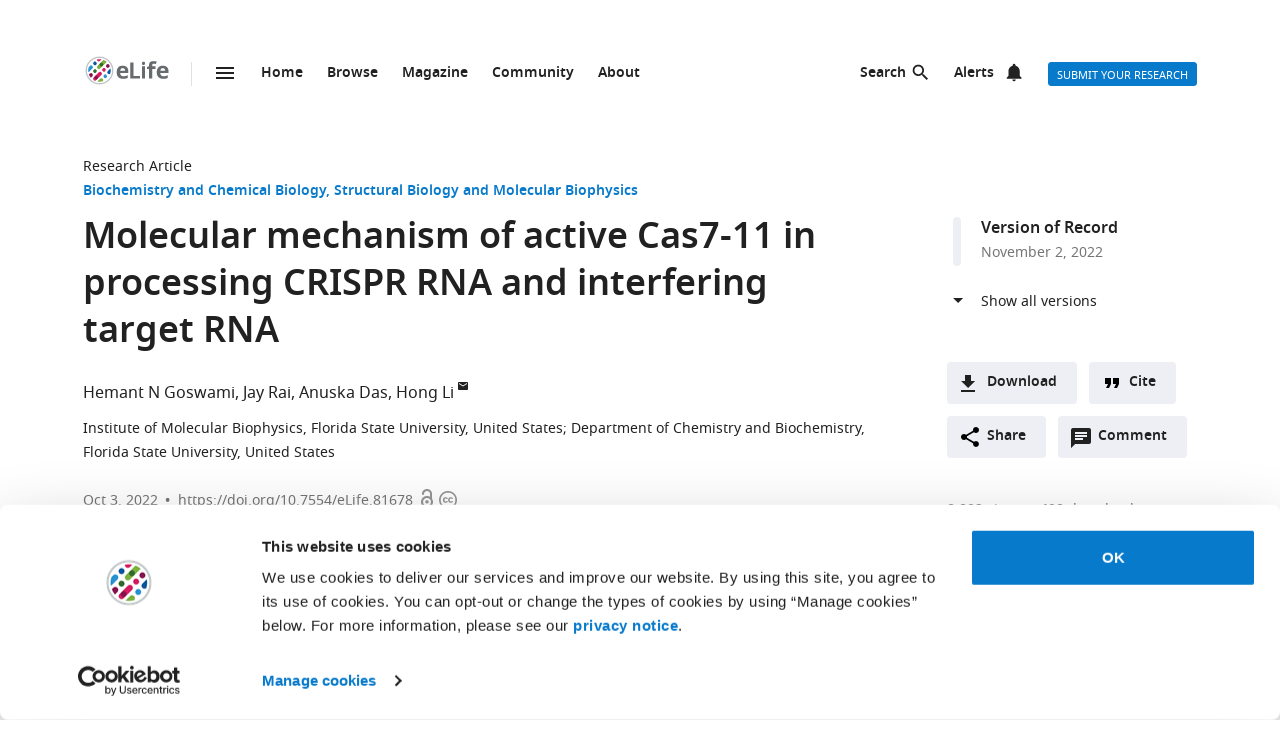

--- FILE ---
content_type: text/html; charset=UTF-8
request_url: https://elifesciences.org/articles/81678
body_size: 67078
content:
<!doctype html>

<html lang="en" prefix="og: http://ogp.me/ns#">

<head>

    <meta charset="utf-8">

    <title>Molecular mechanism of active Cas7-11 in processing CRISPR RNA and interfering target RNA | eLife</title>

    <meta name="viewport" content="width=device-width,initial-scale=1,shrink-to-fit=no">

    <meta name="format-detection" content="telephone=no">

                <script id="Cookiebot" src="https://consent.cookiebot.com/uc.js" data-cbid="0a5c50d8-fcf9-47b1-8f4f-1eaadb13941b" type="text/javascript"></script>
    
    <script>
        document.querySelector('html').classList.add('js');
    </script>

    <style>
                @font-face{font-display:fallback;font-family:"Noto Sans";src:url(/assets/patterns/fonts/NotoSans-Regular-webfont-custom-2-subsetting.6031b15b.woff2) format("woff2")}@font-face{font-display:fallback;font-family:"Noto Sans";src:url(/assets/patterns/fonts/NotoSans-SemiBold-webfont-custom-2-subsetting.8b9e80d5.woff2) format("woff2");font-weight:700}@font-face{font-display:fallback;font-family:"Noto Serif";src:url(/assets/patterns/fonts/NotoSerif-Regular-webfont-custom-2-subsetting.e6069232.woff2) format("woff2")}@font-face{font-display:fallback;font-family:"Noto Serif";src:url(/assets/patterns/fonts/NotoSerif-Bold-webfont-basic-latin-subsetting.592fd0d5.woff2) format("woff2");font-weight:700}html{font-family:sans-serif;-ms-text-size-adjust:100%;-webkit-text-size-adjust:100%}body{margin:0}aside,header,main,nav,section{display:block}picture{display:inline-block;vertical-align:baseline}a{background-color:transparent}b{font-weight:inherit}b{font-weight:bolder}h1{font-size:2em;margin:.67em 0}img{border:0}svg:not(:root){overflow:hidden}button,input{font:inherit;margin:0}button{overflow:visible}button{text-transform:none}button{-webkit-appearance:button}button::-moz-focus-inner,input::-moz-focus-inner{border:0;padding:0}button:-moz-focusring,input:-moz-focusring{outline:ButtonText dotted 1px}input{line-height:normal}input[type=checkbox]{box-sizing:border-box;padding:0}input[type=search]{-webkit-appearance:textfield}input[type=search]::-webkit-search-cancel-button,input[type=search]::-webkit-search-decoration{-webkit-appearance:none}fieldset{border:1px solid silver;margin:0 2px;padding:.35em .625em .75em}*,:after,:before{box-sizing:border-box}body,html{height:100%}body{background-color:#fff;color:#212121;text-rendering:optimizeLegibility}h1{font-family:"Noto Sans",Arial,Helvetica,sans-serif;font-weight:700;font-size:2.25rem;line-height:1.33333;font-size:2.25rem;margin:0}h2{font-family:"Noto Sans",Arial,Helvetica,sans-serif;font-weight:700;font-size:1.625rem;line-height:1.15385;margin:0;padding-bottom:21px;padding-bottom:1.3125rem;padding-top:21px;padding-top:1.3125rem}h6{font-family:"Noto Sans",Arial,Helvetica,sans-serif;font-weight:700;font-size:1rem;line-height:1.5;margin:0;padding-top:10px;padding-top:.625rem;padding-bottom:14px;padding-bottom:.875rem}p{font-family:"Noto Serif",serif;font-size:1rem;line-height:1.5;font-weight:400;margin:0;margin-bottom:24px;margin-bottom:1.5rem}a{color:#087acc;text-decoration:none}p a:not(.additional-asset__link--download):not(.asset-viewer-inline__download_all_link):not(.asset-viewer-inline__open_link):not(.reference__title):not(.doi):not(.reference__authors_link):not(.trigger):not(.popup__link):not(.see-more-link){border-bottom:1px dotted #212121;color:#212121;text-decoration:none}b{font-weight:700}ol,ul{margin-bottom:24px;margin-bottom:1.5rem;margin-top:0;padding-left:48px;padding-left:3rem}dl{margin-bottom:24px;margin-bottom:1.5rem;margin-top:0}dd,dt,li{font-family:"Noto Serif",serif;font-size:1rem;line-height:1.5;font-weight:400}dt{font-weight:700}dd{margin-left:0}.hidden{display:none}.visuallyhidden{border:0;clip:rect(0 0 0 0);height:1px;margin:-1px;overflow:hidden;padding:0;position:absolute;width:1px}.clearfix{zoom:1}.clearfix:after,.clearfix:before{content:"";display:table}.clearfix:after{clear:both}.global-inner:after{content:"";display:block;clear:both}img{max-height:100%;max-width:100%}input[type=checkbox]{margin-right:6px;margin-right:.375rem}::-webkit-input-placeholder{color:#bdbdbd}::-moz-placeholder{color:#bdbdbd}:-ms-input-placeholder{color:#bdbdbd}:-moz-placeholder{color:#bdbdbd}.grid-column{margin-bottom:48px;margin-bottom:3rem}@media only all and (min-width:45.625em){.grid-column{margin-bottom:72px;margin-bottom:4.5rem}}.grid-secondary-column__item{margin-bottom:48px;margin-bottom:3rem}@media only all and (min-width:45.625em){.grid-secondary-column__item{margin-bottom:72px;margin-bottom:4.5rem}}.wrapper{box-sizing:content-box;margin:auto;max-width:1114px;max-width:69.625rem;padding-left:24px;padding-right:24px}@media only screen and (min-width:30em){.wrapper{padding-left:48px;padding-right:48px}}.wrapper.wrapper--content{padding-top:48px;padding-top:3rem}.content-header-image-wrapper+.wrapper.wrapper--listing,.content-header-simple+.wrapper.wrapper--listing{padding-top:0}.grid{list-style:none;margin:0;padding:0;margin-left:-1.6%;margin-right:-1.6%;zoom:1}.grid:after,.grid:before{content:"";display:table}.grid:after{clear:both}.grid__item{float:left;padding-left:1.6%;padding-right:1.6%;width:100%;box-sizing:border-box}@media only screen and (min-width:900px){.large--eight-twelfths{min-height:1px;width:66.666%}.large--ten-twelfths{min-height:1px;width:83.333%}.push--large--one-twelfth{left:8.333%}}@media only screen and (min-width:1200px){.x-large--two-twelfths{min-height:1px;width:16.666%}.x-large--seven-twelfths{min-height:1px;width:58.333%}.x-large--eight-twelfths{min-height:1px;width:66.666%}.push--x-large--zero{left:0}.push--x-large--two-twelfths{left:16.666%}}.altmetric-container-without-details{padding-top:30px;padding-top:1.875rem;display:none;gap:10px;-ms-flex-pack:justify;justify-content:space-between}@media only screen and (min-width:62.5em){.altmetric-container-without-details{display:-ms-flexbox;display:flex}:root{--banner-min-height:var(--banner-min-height--wider)}}.altmetric-embed{margin-bottom:30px;margin-bottom:1.875rem;padding-top:15px;padding-top:.9375rem}div.altmetric-container-without-details.altmetric-container-without-details.altmetric-container-without-details.altmetric-container-without-details.altmetric-container-without-details.altmetric-container-without-details.altmetric-container-without-details p.altmetric-text--small{font-family:"Noto Sans",Arial,Helvetica,sans-serif;font-size:.875rem;line-height:1.42857}div.altmetric-container-without-details.altmetric-container-without-details.altmetric-container-without-details.altmetric-container-without-details.altmetric-container-without-details.altmetric-container-without-details.altmetric-container-without-details p.altmetric-text--small a.altmetric-link--small{border-bottom:none;color:#212121;font-weight:700}.altmetric-embed:empty+.altmetric-text--small{display:none}.breadcrumbs{margin:0;margin:0;padding:0;padding:0}.breadcrumbs .breadcrumb-item{font-size:.875rem;line-height:1.71429;margin:0;margin:0;padding:0;padding:0;display:inline;font-family:"Noto Sans",Arial,Helvetica,sans-serif;list-style:none}.breadcrumbs .breadcrumb-item:after{content:" | "}.breadcrumbs .breadcrumb-item:last-child:after{content:""}.breadcrumbs .breadcrumb-item .breadcrumb-item__link{color:#212121}.button{border:none;border-radius:4px;color:#fff;display:inline-block;font-family:"Noto Sans",Arial,Helvetica,sans-serif;font-size:.875rem;line-height:1;font-weight:500;padding:17px 40px 16px;padding:1.0625rem 2.5rem 1rem;text-align:center;text-decoration:none;text-transform:uppercase}.button--default{background-color:#087acc;border:1px solid #087acc;color:#fff;padding:15px 36px 14px;padding:.9375rem 2.25rem .875rem}.button--secondary{background-color:#f7f7f7;border:1px solid #e0e0e0;color:#212121;padding:15px 36px 14px;padding:.9375rem 2.25rem .875rem}.button--extra-small{border-radius:3px;font-size:.6875rem;line-height:2.1818181818;padding:0 6px;padding:0 .375rem;height:24px;height:1.5rem}.button--action{padding:9px 20px;padding:.5625rem 1.25rem;background-color:#edeff4;border:none;color:#212121;display:-ms-inline-flexbox;display:inline-flex;font-weight:700;min-height:40px;line-height:24px;text-transform:initial}.button--action.icon{padding-left:40px;padding-left:2.5rem;background-position:11px;background-repeat:no-repeat}.button--action.icon-comment{background-image:url(/assets/patterns/img/icons/commenting.1b2facba.svg)}.button--action.icon-citation{background-image:url(/assets/patterns/img/icons/cite.5f3c4fab.svg)}.button--action.icon-download{background-image:url(/assets/patterns/img/icons/download.ecfa2d98.svg)}.button--action.icon-share{background-image:url(/assets/patterns/img/icons/share.5cbd86ce.svg)}.date{font-size:.875rem;line-height:1.71429;font-family:"Noto Sans",Arial,Helvetica,sans-serif;font-weight:400;color:inherit;font-size:.75rem;line-height:2}.definition-list--timeline dd,.definition-list--timeline dt{padding-left:28px;padding-left:1.75rem;font-family:"Noto Sans",Arial,Helvetica,sans-serif;font-weight:700;position:relative}.definition-list--timeline dt{font-size:1rem;line-height:1.5;margin-top:18px;margin-top:1.125rem}.definition-list--timeline dt:first-child{margin-top:0;margin-top:0}.definition-list--timeline dd{font-size:.875rem;line-height:1.71429;color:#757575}.definition-list--timeline dd:before,.definition-list--timeline dt:before{background-color:#edeff4;content:"";height:100%;left:0;position:absolute;top:0;width:8px}.definition-list--timeline dt:before{border-radius:6px 6px 0 0}.definition-list--timeline dd:before{border-radius:0 0 6px 6px}.doi{font-size:.875rem;line-height:1.71429;font-family:"Noto Sans",Arial,Helvetica,sans-serif;font-weight:400;color:#757575}.doi a.doi__link{border-bottom:none;color:#757575;text-decoration:none;text-transform:none}.doi--article-section{color:#212121;display:block;font-size:.875rem;margin-bottom:24px;margin-bottom:1.5rem}.doi--article-section a.doi__link{color:#212121}.form-item{margin-bottom:24px;margin-bottom:1.5rem}.form-item>:last-child{margin-bottom:0}@supports (display:flex){.form-item__label_container{display:-ms-flexbox;display:flex;-ms-flex-pack:justify;justify-content:space-between}}.form-item__label{display:block;color:#212121;font-family:"Noto Sans",Arial,Helvetica,sans-serif;font-size:.875rem;line-height:1.42857;font-weight:700;text-align:left;margin-bottom:4px;margin-bottom:.25rem}.info-bar{background-color:#087acc;color:#fff;font-family:"Noto Sans",Arial,Helvetica,sans-serif;font-size:.875rem;font-weight:600;padding:14px 8px;padding:.875rem .5rem;text-align:center}.info-bar__text{background-position:0 50%;background-repeat:no-repeat;display:inline-block;padding:2px 0 0 28px;padding:.125rem 0 0 1.75rem;font-size:.875rem;line-height:1.3}.info-bar--warning .info-bar__text{padding-left:0;padding-left:0}.info-bar--announcement{padding:0;padding:0;background-color:#f5f7fa;color:#212121}.info-bar--announcement a{color:#087acc;font-weight:600;text-decoration:none}.info-bar--announcement .info-bar__container{padding:28px;padding:1.75rem;margin-bottom:24px;margin-bottom:1.5rem}.info-bar--announcement .info-bar__text{padding-top:0;padding-top:0;background:url(/assets/patterns/img/icons/info-blue.857b9409.svg) no-repeat,linear-gradient(transparent,transparent);font-weight:400;line-height:1.7;text-align:left}.info-bar--info .info-bar__text{background-image:url(/assets/patterns/img/icons/info.96b39fb1.png);background-image:url(/assets/patterns/img/icons/info.6662c626.svg),linear-gradient(transparent,transparent)}.info-bar--multiple-versions{background-color:#087acc}.info-bar--multiple-versions .info-bar__text{background-image:url(/assets/patterns/img/icons/multiple-versions-article.336e926c.png);background-image:url(/assets/patterns/img/icons/multiple-versions-article.96fdc4b8.svg),linear-gradient(transparent,transparent);background-size:17px}.info-bar--success{background-color:#629f43}.info-bar--success .info-bar__text{background-image:url(/assets/patterns/img/icons/confirmed.79ce7ac4.png);background-image:url(/assets/patterns/img/icons/confirmed.c30e8709.svg),linear-gradient(transparent,transparent)}.info-bar--attention{background-color:#cf0c4e}.info-bar--attention .info-bar__text{background-image:url(/assets/patterns/img/icons/attention.de73644c.png);background-image:url(/assets/patterns/img/icons/attention.77e4036b.svg),linear-gradient(transparent,transparent)}.info-bar--correction{background-color:#cf0c4e}.info-bar--correction .info-bar__text{background-image:url(/assets/patterns/img/icons/corrected-article.7be00f7a.png);background-image:url(/assets/patterns/img/icons/corrected-article.9cd6ecfe.svg),linear-gradient(transparent,transparent);background-size:17px}.info-bar--dismissible{padding-top:24px;padding-top:1.5rem;box-sizing:content-box;margin:auto;max-width:1114px;max-width:69.625rem;padding-left:24px;padding-right:24px;background-color:inherit;max-width:1114px}@media only screen and (min-width:30em){.info-bar--dismissible{padding-left:48px;padding-right:48px}}@media only screen and (min-width:56.25em){.info-bar--dismissible:not(.hidden){display:-ms-grid;display:grid;-ms-grid-columns:(1fr)[12];grid-template-columns:repeat(12,1fr)}:root{--banner-min-height:var(--banner-min-height--wide)}}.js .info-bar--dismissible:not([data-behaviour-initialised]){display:none}.info-bar--dismissible .info-bar__container{padding:14px 15px 9px;padding:.875rem .9375rem .5625rem;background-color:#f5f7fa;color:#212121;display:-ms-flexbox;display:flex;grid-column:2/12}@media only screen and (min-width:75em){.info-bar--dismissible .info-bar__container{grid-column:1/13}}.info-bar--dismissible .info-bar__text{font-size:.875rem;line-height:1.71429;padding:0 8px 0 30px;padding:0 .5rem 0 1.875rem;background:url(/assets/patterns/img/icons/info-blue.857b9409.svg) no-repeat,linear-gradient(transparent,transparent);background-size:24px;font-weight:400;text-align:left;width:100%}.info-bar--dismissible .info-bar__text a{padding-left:2px;padding-left:.125rem;color:#087acc;font-weight:600;text-decoration:none}.info-bar--dismissible .dismiss-button{padding:5px;padding:.3125rem;background:url(/assets/patterns/img/icons/close.f00467a1.svg) center no-repeat;border:0;border-radius:2px;display:inline-block;float:right;height:24px;text-indent:-10000px;width:24px}.info-bar--dismissible .dismiss-button:hover{background-color:rgba(0,0,0,.15)}.info-bar--warning{background-color:#d14600}.main-menu .list-heading{padding-left:0;padding-right:0;padding-top:24px;padding-top:1.5rem;padding-bottom:24px;padding-bottom:1.5rem;text-align:center}.js .main-menu .list-heading{border:0;clip:rect(0 0 0 0);height:1px;margin:-1px;overflow:hidden;padding:0;position:absolute;width:1px}.media-source__fallback_link{font-family:"Noto Sans",Arial,Helvetica,sans-serif;font-size:.875rem;text-decoration:none}.modal-container{background-color:rgba(255,255,255,.9);height:100%;left:0;position:fixed;top:0;width:100%;visibility:hidden}.modal-content{background-color:#fff;border-radius:3px;box-shadow:0 0 20px rgba(0,0,0,.22);display:-ms-grid;display:grid;font-family:"Noto Sans",Arial,Helvetica,sans-serif;margin:0;padding:36px}@media only all and (min-width:30em){.modal-content{margin:24px}}@media only all and (min-width:48.625em){.modal-content{margin:180px auto 24px;max-width:730px}}.modal-content h6{font-size:1rem;line-height:1.5;padding-bottom:6px;padding-bottom:.375rem;grid-column:1/3;-ms-grid-row:1;grid-row:1;justify-self:start;padding-top:0}.modal-content .social-media-sharers{margin-bottom:0;margin-bottom:0;display:-ms-flexbox;display:flex;grid-column:1/3;-ms-grid-row:4;grid-row:4;-ms-flex-pack:center;justify-content:center}@media only all and (min-width:45.625em){.modal-content .social-media-sharers{-ms-grid-row:unset;grid-row:unset;-ms-flex-pack:left;justify-content:left}.modal-content .social-media-sharers li{margin:0 4px;margin:0 .25rem}.modal-content .social-media-sharers li:first-child{margin-left:0;margin-left:0}.modal-content .social-media-sharers li:first-child a{margin-left:0;margin-left:0}}.modal-content .reference{font-family:"Noto Sans",Arial,Helvetica,sans-serif;grid-column:1/3}.modal-content .reference .doi{margin-top:12px;margin-top:.75rem;margin-bottom:36px;margin-bottom:2.25rem;display:-ms-flexbox;display:flex}.modal-content .button-collection{display:unset;-ms-flex-direction:column;flex-direction:column;grid-column:1/3}.modal-content .button-collection .button-collection__item{float:none}.modal-content .button-collection .button{margin-bottom:12px;margin-bottom:.75rem;width:100%}@media only all and (min-width:45.625em){.modal-content .button-collection{grid-column:1/3}.modal-content .button-collection .button-collection__item{float:left}.modal-content .button-collection .button{margin-bottom:12px;margin-bottom:.75rem;padding:15px 24px 14px;padding:.9375rem 1.5rem .875rem;line-height:1.5;text-decoration:none;width:auto}}.modal-content__body{margin-top:30px;margin-top:1.875rem;display:-ms-grid;display:grid;grid-column:1/3;-ms-grid-columns:1fr 224px;grid-template-columns:1fr 224px}.modal-content__body .button{margin-bottom:36px;margin-bottom:2.25rem;justify-self:center;grid-column:1/3;-ms-grid-row:3;grid-row:3}.modal-content__body .button.button--default{padding:15px 18px;padding:.9375rem 1.125rem}.modal-content__body .form-item{margin-bottom:36px;margin-bottom:2.25rem;grid-column:1/3}@media only all and (min-width:45.625em){.modal-content__body .button.button--default{justify-self:right;grid-column:2/3;-ms-grid-row:unset;grid-row:unset}.modal-content__body .form-item{grid-column:1/2}}.modal-content__close-button{padding:0 25px 0 0;padding:0 1.5625rem 0 0;background:url(/assets/patterns/img/icons/close.f00467a1.svg) right 4px no-repeat;color:#212121;font-family:"Noto Sans",Arial,Helvetica,sans-serif;font-weight:700;grid-column:2/3;-ms-grid-row:1;grid-row:1;justify-self:end}.modal-nojs{visibility:hidden}.reference__title{font-family:"Noto Sans",Arial,Helvetica,sans-serif;font-size:1rem;line-height:1.5;font-weight:700;display:inline;text-decoration:none}.reference__authors_list{display:inline;list-style:none;margin:0;padding:0}.reference__author{font-size:1rem;line-height:1.5;display:inline;font-family:"Noto Sans",Arial,Helvetica,sans-serif;margin:0;padding:0}.reference__author:after{content:", "}.reference__author:last-of-type:after{content:""}.reference__authors_list_suffix{font-family:"Noto Sans",Arial,Helvetica,sans-serif;font-size:1rem;line-height:1.5}.reference__origin{font-family:"Noto Sans",Arial,Helvetica,sans-serif;font-size:1rem;line-height:1.5;font-size:1rem;line-height:1.5;display:inline;padding-bottom:0}.reference .doi__reference-spacing{margin-bottom:6px;margin-bottom:.375rem}.see-more-link{display:block;color:#212121;font-family:"Noto Sans",Arial,Helvetica,sans-serif;font-size:1rem;line-height:1.5;text-decoration:none}.social-media-sharers{-ms-flex-positive:0;flex-grow:0;-ms-flex-preferred-size:24px;flex-basis:24px}.content-header-journal .social-media-sharers,.modal-content .social-media-sharers{-ms-flex-preferred-size:auto;flex-basis:auto;margin:0;margin:0;margin-bottom:12px;margin-bottom:.75rem;padding:0;padding:0;-ms-flex-pack:center;justify-content:center}.content-header-journal .social-media-sharers li,.modal-content .social-media-sharers li{margin-left:0;margin-left:0;margin-right:0;margin-right:0;list-style:none}.content-header-journal .social-media-sharers li:last-child,.modal-content .social-media-sharers li:last-child{margin-right:0}.content-header__one-column-container .social-media-sharers{margin-bottom:0;margin-bottom:0}.social-media-sharer{display:inline-block}.social-media-sharer{background-color:#212121;border-radius:3px;color:#fff;margin:0 8px;height:24px;padding:2px 0;text-decoration:none;width:24px}.content-header-journal .social-media-sharer,.modal-content .social-media-sharer{background-color:transparent;border-radius:0;margin:0 9px}.content-header-journal .social-media-sharer:hover svg path{fill:#087acc}.content-header--image .social-media-sharer{background-color:transparent;border:1px solid #fff;padding:1px 0}.content-header:not(.content-header--image):not(.content-header-journal) .social-media-sharer:active,.content-header:not(.content-header--image):not(.content-header-journal) .social-media-sharer:hover{background-color:#087acc}.speech-bubble{background-color:#087acc;border:1px solid #087acc;color:#fff;border-radius:3px;display:block;font-family:"Noto Sans",Arial,Helvetica,sans-serif;font-size:.875rem;line-height:2.57143;height:36px;height:2.25rem;padding:0;position:relative;text-align:center;text-decoration:none;width:42px;width:2.625rem}.speech-bubble[data-behaviour~=HypothesisOpener]{display:none}.speech-bubble:after{border-style:solid;border-width:20px;border-color:transparent;border-left-color:#087acc;border-right-width:0;content:"";height:0;width:0;left:8px;position:absolute;top:8px;z-index:-1}.speech-bubble__inner{display:inline-block}.speech-bubble--wrapped{font-size:.6875rem;line-height:1.36364;padding:13px 18px 14px;padding:.8125rem 1.125rem .875rem;display:block;font-weight:300;height:auto;min-width:2em;width:auto;justify-self:end}.speech-bubble--wrapped .speech-bubble--wrapped__prefix{font-size:.875rem;line-height:1.28571;display:inline-block;font-family:"Noto Sans",Arial,Helvetica,sans-serif;font-weight:300;text-transform:uppercase}.speech-bubble--wrapped .speech-bubble__inner{margin-left:9px;margin-left:.5625rem;padding:3px 5px 0;padding:.1875rem .3125rem 0;font-size:.875rem;line-height:1.28571;background:#fff;border-radius:3px;color:#0769b0;font-weight:700;letter-spacing:.2px;min-width:26px;position:relative}.speech-bubble--wrapped .speech-bubble__inner:after{background:url(/assets/patterns/img/icons/speech-bubble-wrapped-triangle.65674a5a.svg) no-repeat;content:"";width:10px;height:10px;bottom:-10px;left:5px;position:absolute}.speech-bubble--has-placeholder.speech-bubble--wrapped .speech-bubble__inner{background:url(/assets/patterns/img/icons/speech-bubble-wrapped-placeholder.2fee63c5.svg) 8px 5px no-repeat #fff;text-indent:-9999px}.text-field,.text-field[type=text]{-webkit-appearance:none;-moz-appearance:none;appearance:none}.text-field{border:1px solid #e0e0e0;border-radius:3px;color:#212121;display:block;font-family:"Noto Sans",Arial,Helvetica,sans-serif;font-size:1rem;line-height:1.5;padding:11px 12px;padding:.6875rem .75rem;margin-bottom:6px;margin-bottom:.375rem;width:100%}.js .main-menu .to-top-link{display:none}.tabbed-navigation:not(.hidden)~.main-content-grid .article-section{scroll-margin-top:72px}.tabbed-navigation:not(.hidden)~.main-content-grid .article-section .article-download-links-list__heading{scroll-margin-top:72px}.article-section--first{border:none;padding-top:0}.article-section--first .article-section__header:first-child h2{margin-top:0;padding-top:0}.wrapper--content-with-header-and-aside .article-section--first .article-section__header:first-child h2{padding-top:21px;padding-top:1.3125rem}.article-section__header{position:relative}.article-section__header_text{color:#212121;margin:0;-ms-flex:1 0 80%;flex:1 0 80%;text-decoration:none}.article-section__body{font-family:"Noto Serif",serif;font-size:1rem;line-height:1.5;font-weight:400}.divider{border-bottom:1px solid #e0e0e0;grid-column:2/12;height:1px}@media only all and (min-width:75em){.divider{grid-column:1/13}.content-header__one-column .divider{grid-column:3/11;margin-left:-24px;margin-right:-24px}}@media only all and (min-width:45.625em){.main-content-grid{grid-column:2/12;-ms-grid-row:2;grid-row:2;min-width:0}.global-wrapper.social-media-page--wrapper .main .content-header:not(.content-header-journal){display:-ms-grid;display:grid;-ms-grid-columns:(1fr)[12];grid-template-columns:repeat(12,1fr);grid-column-gap:24px}}@media only all and (min-width:56.25em){.main-content-grid{grid-column:2/9}}@media only all and (min-width:75em){.main-content-grid{margin-left:48px;margin-left:3rem;grid-column:3/10;-ms-grid-row:1;grid-row:1}.global-wrapper.social-media-page--wrapper .main .content-header:not(.content-header-journal)>*{margin-left:0;margin-left:0;padding-right:0;padding-right:0}}@media only all and (min-width:45.625em){.global-wrapper.social-media-page--wrapper .main .content-header:not(.content-header-journal)>*{grid-column:2/12}.global-wrapper.social-media-page--wrapper .main .content-header:not(.content-header-journal) .main-content-grid,.global-wrapper.social-media-page--wrapper .main .content-header:not(.content-header-journal) .secondary-column-grid{margin-top:0;margin-top:0;-ms-grid-row:auto;grid-row:auto}}@media only all and (min-width:75em){.global-wrapper.social-media-page--wrapper .main .content-header:not(.content-header-journal) .main-content-grid{grid-column:3/9;grid-row:2/5;margin-right:-24px}.global-wrapper.social-media-page--wrapper .main .content-header:not(.content-header-journal) .social-media-sharers--wrapper~.main-content-grid{grid-column:3/9}.global-wrapper.social-media-page--wrapper .main .content-header:not(.content-header-journal) .social-media-sharers,.global-wrapper.social-media-page--wrapper .main .content-header:not(.content-header-journal) .social-media-sharers--wrapper{display:block}.global-wrapper.social-media-page--wrapper .main .content-header:not(.content-header-journal) .social-media-sharers--wrapper{grid-column:10/11;grid-row:2/3;justify-self:end}.global-wrapper.social-media-page--wrapper .main .content-header:not(.content-header-journal) .social-media-sharers--wrapper .svg-background-image{margin-left:8px;margin-left:.5rem}.global-wrapper.social-media-page--wrapper .main .content-header:not(.content-header-journal) .side-section-wrapper__link{display:block}.global-wrapper.social-media-page--wrapper .main .content-header:not(.content-header-journal) .secondary-column-grid{grid-column:10/13;grid-row:2/3}.global-wrapper.social-media-page--wrapper .main .content-header:not(.content-header-journal) .social-media-sharers--wrapper~.secondary-column-grid{grid-row:3/5}}.authors{margin-bottom:24px;margin-bottom:1.5rem}.content-header-grid__main .authors{margin:0 0 36px}@media only all and (max-width:45.563rem){.content-header-journal .authors{display:contents}.authors .institution_list{border:0;clip:rect(0 0 0 0);height:1px;margin:-1px;overflow:hidden;padding:0;position:absolute;width:1px}}.author_list{margin:0;padding:0}@media only all and (max-width:45.625em){.content-header-journal .author_list{padding:0}}.content-header-grid__main .author_list{padding:0 0 24px}.author_list_item{display:inline;font-family:"Noto Sans",Arial,Helvetica,sans-serif;font-size:1rem;line-height:1.5;list-style-type:none;padding:0;text-align:center}.author_list_item:first-of-type:before{content:""}.author_list_item:before{content:", "}.author_suffix{white-space:nowrap}li.institution_list_item:last-child .institution_separator{display:none}.author_link{color:inherit;text-decoration:inherit}.author_icon{padding-top:1px;vertical-align:text-top}.institution_list{margin:0;padding:0}.institution_list_item{display:inline;font-family:"Noto Sans",Arial,Helvetica,sans-serif;font-size:.875rem;line-height:1.71429;font-weight:500;list-style-type:none;padding:0}.button-collection{display:table;margin:0;padding:0;margin-bottom:24px;margin-bottom:1.5rem;margin-top:-24px;margin-top:-1.5rem}@supports (display:flex){.button-collection{display:-ms-flexbox;display:flex;-ms-flex-wrap:wrap;flex-wrap:wrap;-ms-flex-align:center;align-items:center}}.button-collection.button-collection--inline{margin-top:0;margin-top:0;display:inline-block}.button-collection.button-collection--inline .button-collection__item{margin-top:0;margin-top:0;margin-right:12px;margin-right:.75rem;position:relative}.button-collection.button-collection--inline .button-collection__item:last-child{margin-right:0;margin-right:0}.button-collection__item{float:left;list-style:none;margin-top:24px;margin-top:1.5rem;margin-right:10px;margin-right:.625rem}.compact-form__container{border:none;margin:0 auto;max-width:440px;max-width:27.5rem;padding:0;position:relative}.search-box__inner .compact-form__container{max-width:none}.compact-form__input{background-color:#fff;border:1px solid #e0e0e0;border-right:none;border-radius:3px;display:block;font-family:"Noto Sans",Arial,Helvetica,sans-serif;font-size:1rem;line-height:1.5;padding:11px 55px 11px 12px;padding:.6875rem 3.4375rem .6875rem .75rem;width:100%}.compact-form__submit{background:url(/assets/patterns/img/icons/arrow-forward.7f8fc46b.png);background:url(/assets/patterns/img/icons/arrow-forward.663dc5c2.svg),linear-gradient(transparent,transparent);background-color:#087acc;background-position:50% 50%;background-repeat:no-repeat;border:none;border-radius:0 3px 3px 0;color:#fff;height:48px;height:3rem;position:absolute;right:0;top:0;width:47px;width:2.9375rem}.compact-form__reset{border:0;clip:rect(0 0 0 0);height:1px;margin:-1px;overflow:hidden;padding:0;position:absolute;width:1px}.contextual-data{font-size:.875rem;line-height:1.71429;font-family:"Noto Sans",Arial,Helvetica,sans-serif;font-weight:400;color:#757575;font-size:.75rem;line-height:2}.content-header .contextual-data{border-bottom:none}.content-header__one-column .contextual-data{display:-ms-flexbox;display:flex}.content-header__one-column .contextual-data:after{margin-left:3px;margin-left:.1875rem;margin-right:3px;margin-right:.1875rem;content:"\00a0\2022\00a0";font-weight:700;white-space:pre}.contextual-data__list{border-bottom:1px solid #e0e0e0;margin:0;padding:11px 0;padding:.6875rem 0;text-align:center}.content-header .contextual-data__list{border-bottom:none;padding:0;padding:0;text-align:right}.content-aside .contextual-data__list{margin-bottom:24px;margin-bottom:1.5rem;padding:0;padding:0;border:none;display:-ms-flexbox;display:flex}.content-aside .contextual-data__list .contextual-data__item{padding:0;padding:0;font-size:.875rem;line-height:1.71429}.content-aside .contextual-data__list .contextual-data__item:before{content:", "}.content-aside .contextual-data__list .contextual-data__item:first-child:before{content:""}.contextual-data__item{display:inline-block;font-size:.875rem;line-height:1.71429;font-family:"Noto Sans",Arial,Helvetica,sans-serif;font-weight:400;color:#757575;font-size:.75rem;line-height:2;margin:0;padding:0 5px 0 0;padding:0 .3125rem 0 0}.contextual-data__item .contextual-data__counter,.contextual-data__item a{color:inherit}.contextual-data__item a:hover{color:#087acc}.content-header .contextual-data__item{font-size:.875rem;line-height:1.71429;display:list-item;padding:0;list-style:none}.contextual-data__item__hypothesis_opener{display:none}.js .contextual-data__item__hypothesis_opener{color:#087acc;display:inline-block}.contextual-data__cite_wrapper{border-bottom:1px solid #e0e0e0;padding-top:12px;padding-top:.75rem;padding-bottom:11px;padding-bottom:.6875rem;padding-left:0;padding-right:0;text-align:center}.contextual-data__cite{display:none}.contextual-data__counter{color:#212121;font-weight:700}.content-header__footer .contextual-data__counter{font-weight:400}@media only screen and (min-width:56.25rem){.contextual-data{border-bottom:1px solid #e0e0e0}.contextual-data__list{-ms-flex-item-align:center;-ms-grid-row-align:center;align-self:center;border-bottom:none;display:inline-block;text-align:left}.content-header__one-column .contextual-data__list{-ms-flex-item-align:auto;-ms-grid-row-align:auto;align-self:auto}.contextual-data__cite_wrapper{border-bottom:none;float:right;margin-left:auto;padding:11px 0;padding:.6875rem 0;text-align:start}.contextual-data__cite{-ms-flex-item-align:center;-ms-grid-row-align:center;align-self:center;display:inline-block;-ms-flex:1;flex:1;text-align:right;padding:0 5px 0 0;padding:0 .3125rem 0 0}}.highlight-item{max-width:1114px;max-width:69.625rem;margin-bottom:24px;margin-bottom:1.5rem;color:#212121;display:-ms-grid;display:grid;grid-auto-flow:dense;-ms-grid-columns:6fr 6fr;grid-template-columns:6fr 6fr;list-style-type:none;overflow:hidden;position:relative}@media only screen and (min-width:30em){.highlight-item{margin-bottom:36px;margin-bottom:2.25rem}}.highlight-item__meta .meta{font-size:.875rem;line-height:1.71429;color:inherit}@media only all and (min-width:45.625em){.highlight-item__meta .meta{display:-ms-flexbox;display:flex}}.highlight-item__meta .meta__type:hover{color:inherit}:root{--site-header-height:5.9375rem;--subjects-height--narrow:4.75rem;--subjects-height--medium:6.375rem;--subjects-height--x-wide:22.75rem;--subjects-height:var(--subjects-height--narrow);--subjects-height-js:var(--subjects-height);--banner-min-height--narrow:17.25rem;--banner-min-height--medium:21.125rem;--banner-min-height--wide:21.6875rem;--banner-min-height--wider:29.375rem;--banner-min-height:var(--banner-min-height--narrow);--max-height-of-banner-and-subjects-and-site-header--narrow:33.75rem;--max-height-of-banner-and-subjects-and-site-header:var(--max-height-of-banner-and-subjects-and-site-header--narrow);--max-height-of-banner-and-subjects-and-site-header-js:var(--max-height-of-banner-and-subjects-and-site-header);--min-height-of-banner-and-subjects-and-site-header:calc(var(--banner-min-height) + var(--subjects-height) + var(--site-header-height));--min-height-of-banner-and-subjects-and-site-header-js:calc(var(--banner-min-height) + var(--subjects-height-js) + var(--site-header-height));--max-height-of-banner-and-subjects:calc(var(--max-height-of-banner-and-subjects-and-site-header) - var(--site-header-height));--max-height-of-banner-and-subjects-js:calc(var(--max-height-of-banner-and-subjects-and-site-header-js) - var(--site-header-height));--min-height-of-banner-and-subjects:calc(var(--min-height-of-banner-and-subjects-and-site-header) - var(--site-header-height));--min-height-of-banner-and-subjects-js:calc(var(--min-height-of-banner-and-subjects-and-site-header-js) - var(--site-header-height))}@media only screen and (min-width:45.625em){.highlight-item{display:-ms-grid;display:grid;grid-auto-flow:column;-ms-grid-columns:8fr 4fr;grid-template-columns:8fr 4fr}:root{--subjects-height:var(--subjects-height--medium);--banner-min-height:var(--banner-min-height--medium)}}@media only screen and (min-width:75em){.highlight-item{margin-bottom:0;margin-bottom:0;grid-auto-flow:row;-ms-grid-columns:auto;grid-template-columns:auto}:root{--subjects-height-js:var(--subjects-height--x-wide);--max-height-of-banner-and-subjects-js:62.5rem}}.jump-menu__wrapper{margin-top:24px;margin-top:1.5rem;background-color:#fff}.jump-menu__list{border-left:2px solid #edeff4;list-style:none;margin:0;padding:0;position:-webkit-sticky;position:sticky;top:110px}.jump-menu__item{margin:0;margin:0;margin-bottom:24px;margin-bottom:1.5rem;font-size:.875rem;line-height:1.71429;font-family:"Noto Sans",Arial,Helvetica,sans-serif}.jump-menu{padding-left:18px;padding-left:1.125rem;color:#757575;display:block;text-decoration:none}.wrapper--content .jump-menu__wrapper{display:none}.main-menu__section{padding-bottom:15px;padding-bottom:.9375rem}.main-menu__title{font-family:"Noto Sans",Arial,Helvetica,sans-serif;font-size:.875rem;line-height:1;font-weight:700;text-transform:uppercase;margin:0;padding:0;padding-bottom:5px;padding-bottom:.3125rem;text-transform:uppercase}.main-menu__title-container{padding-top:30px;padding-top:1.875rem;padding-bottom:30px;padding-bottom:1.875rem}@media only screen and (min-width:56.25em){:root{--site-header-height:7.4375rem}.main-menu__title-container{padding-top:42px;padding-top:2.625rem}}@media only screen and (min-width:75em){.wrapper--content .jump-menu__wrapper{display:block;grid-column:1/3;-ms-grid-row:3;grid-row:3}.main-menu__title-container{padding-top:54px;padding-top:3.375rem}}.main-menu__title-container .site-header__title{float:none}.main-menu__list{padding-left:0;padding-left:0}.main-menu__list_item{font-family:"Noto Sans",Arial,Helvetica,sans-serif;font-size:1rem;line-height:1.5;font-size:1rem;line-height:3;margin:0;padding:0;text-align:center;padding-bottom:24px;padding-bottom:1.5rem;display:block;line-height:0;text-align:left}@media only screen and (min-width:56.25em){.main-menu__list_item.hidden-wide{display:none}}.main-menu__list_item.end-of-group{margin-bottom:24px;margin-bottom:1.5rem;border-bottom:1px solid #e0e0e0}.main-menu__list_item:last-child{padding-bottom:48px;padding-bottom:3rem}.main-menu__list_link{font-size:.875rem;line-height:1.71429;color:#212121;font-weight:700;text-decoration:none}.main-menu__list_link:hover{color:#087acc}.main-menu__close_control{font-size:.875rem;line-height:1.71429;padding:0;padding:0;margin-top:8px;margin-top:.5rem;background:url(/assets/patterns/img/icons/close.f00467a1.svg) 49px 3px no-repeat;background-size:14px;border:none;color:#212121;font-family:"Noto Sans",Arial,Helvetica,sans-serif;font-weight:700;float:right;text-align:left;width:68px}.main-menu__close_control:hover{background-image:url(/assets/patterns/img/icons/close-blue.35ee140b.svg);color:#087acc}.main-menu--js{display:none}.main-menu--js .main-menu__container{display:block}.main-menu--js.main-menu--shown{background-color:#fff;box-sizing:border-box;color:#212121;display:block;float:left;height:100vh;left:-3000px;max-width:100%;overflow:auto;position:fixed;top:0;transform:translate3d(3000px,0,0);width:100%;z-index:40}@media only screen and (min-width:56.25em){.main-menu--js.main-menu--shown{width:320px}.nav-primary{border-left:1px solid #e0e0e0;height:24px}}.main-menu--js .main_menu__quit{display:none}.main-menu__container:hover{color:#087acc}.main-menu__container .site-header__logo_link{display:block;float:none;height:35px;width:88px}.meta{font-size:.875rem;line-height:1.71429;font-family:"Noto Sans",Arial,Helvetica,sans-serif;font-weight:400;color:#757575;font-size:.75rem;line-height:2}.content-header-journal .meta{font-size:.875rem;line-height:1.71429}.highlights .meta{display:block;overflow:hidden;text-overflow:ellipsis;white-space:nowrap}.meta__type{color:inherit;text-decoration:none}.meta__type+.date::before{content:"\00a0\2022\00a0";font-weight:700}.teaser--main .meta__type{font-size:.875rem;line-height:1.28571}.teaser--main .meta__type+.date::before{content:""}@media only all and (min-width:30em){.content-header-journal .social-media-sharers li,.modal-content .social-media-sharers li{margin-left:8px;margin-left:.5rem;margin-right:8px;margin-right:.5rem}.teaser--main .meta__type+.date::before{content:"\00a0\2022\00a0";font-weight:700}}.teaser .meta__type+.date::before{content:""}a.meta__type:hover{color:#0769b0}.meta>a.meta__type:last-child:after{content:""}.teaser .meta__status,.teaser .meta__type,.teaser .meta__version{font-size:.875rem;line-height:1.42857;color:#757575;display:inline-block}.teaser .meta__status:after,.teaser .meta__type:after,.teaser .meta__version:after{color:#757575;content:"\00a0\2022\00a0";display:inline-block;font-weight:700;width:13px}.teaser .meta__status{color:#212121}.teaser .meta__status-circle{margin-bottom:1px;margin-bottom:.0625rem;margin-right:8px;margin-right:.5rem;margin-left:1px;margin-left:.0625rem;background-color:#edeff4;border-radius:50%;display:inline-block;height:8px;width:8px}.teaser .meta__status-circle-not-revised{background-color:#f29524}.teaser .meta__status-circle-revised{background-color:#42aea4}.teaser .meta__status-circle-vor{background-color:#087acc}@media only screen and (min-width:45.625em){.button-collection__item{margin-left:0;margin-left:0;margin-right:24px;margin-right:1.5rem}}.search-box{position:relative}.search-box:not(.search-box--js){padding-top:48px;padding-top:3rem}.search-box__inner{max-width:1114px;padding:0 6%;position:relative}.wrapper .search-box__inner{padding-left:0;padding-right:0}@media only all and (min-width:1114px){.search-box__inner{margin:0 auto;padding:0 66px;padding:0 4.125rem}}.nav-primary{margin-top:8px;margin-top:.5rem;background-color:#fff;clear:right;position:relative;z-index:10}.nav-primary__list{padding-left:0;padding-left:0;margin-bottom:0;margin-bottom:0}.nav-primary__item{font-family:"Noto Sans",Arial,Helvetica,sans-serif;font-size:.875rem;line-height:1.71429;font-weight:700;color:#212121;float:left;list-style-type:none}@supports (display:flex){.nav-primary__list{-ms-flex-align:center;align-items:center;display:-ms-flexbox;display:flex;padding-top:0}.nav-primary__item{padding-top:0}.nav-secondary__item{padding-top:0}}.nav-primary a:link,.nav-primary a:visited{color:#212121;text-decoration:none}.nav-primary__item{display:none}.nav-primary__item--first{display:list-item}.nav-primary__item--first a{background:url(/assets/patterns/img/patterns/molecules/nav-primary-menu-ic.ac4e582f.svg) 50px -2px no-repeat;background-size:24px;display:-ms-flexbox;display:flex;width:74px}@media only all and (max-width:21.25rem){.nav-primary__item--first{padding:0}}@media only screen and (min-width:56.25em){.nav-primary__item{margin-left:24px;margin-left:1.5rem;display:list-item}.nav-primary__item a{color:#212121}.nav-primary__item--first{margin-left:21px;margin-left:1.3125rem;margin-top:-2px;margin-top:-.125rem}.nav-primary__item--first a{background-position-x:0;background-position-y:0;text-indent:-9999px;width:24px}}.nav-secondary{margin-top:8px;margin-top:.5rem;background-color:#fff;display:none;margin-left:auto;position:relative;z-index:15}.nav-secondary__list{height:40px;height:2.5rem;margin:0;margin:0;padding:0;padding:0}.nav-secondary__item{font-family:"Noto Sans",Arial,Helvetica,sans-serif;font-size:.875rem;line-height:1.71429;font-weight:700;color:#212121;float:left;list-style-type:none}.nav-secondary__list .nav-secondary__item.nav-secondary__item--search a{display:none}@media only screen and (min-width:56.25em){.nav-secondary{display:inline-block}.nav-secondary__list .nav-secondary__item.nav-secondary__item--search a{margin-right:24px;margin-right:1.5rem;background:url(/assets/patterns/img/patterns/molecules/nav-secondary-search-black-ic.a3f2d6fa.svg) no-repeat;background-size:21px;display:block;text-indent:-9999px;width:24px}}@media only screen and (min-width:75em){.nav-secondary__list .nav-secondary__item.nav-secondary__item--search a{background-position-x:50px;background-position-y:0;text-indent:0;width:70px}}.nav-secondary__list .nav-secondary__item.nav-secondary__item--alert a{display:none}.nav-secondary__item--hide-narrow{display:none}.nav-secondary__item--hide-narrow .button--default.button--extra-small{padding-left:8px;padding-left:.5rem;padding-right:8px;padding-right:.5rem;font-weight:400}.nav-secondary__item a:not(.login-control__non_js_control_link){text-decoration:none}.nav-secondary__item a:not(.login-control__non_js_control_link):link,.nav-secondary__item a:not(.login-control__non_js_control_link):visited{color:#212121}.nav-secondary__item a:not(.login-control__non_js_control_link).button:link,.nav-secondary__item a:not(.login-control__non_js_control_link).button:visited{color:#fff}@media only screen and (min-width:56.25em){.nav-secondary__list .nav-secondary__item.nav-secondary__item--alert a{margin-right:24px;margin-right:1.5rem;background:url(/assets/patterns/img/patterns/molecules/nav-secondary-alert-black-ic.e9bb80fe.svg) no-repeat;background-size:21px;display:block;text-indent:-9999px;width:24px}.nav-secondary__item--hide-narrow{display:list-item}}.tabbed-navigation{margin-bottom:24px;margin-bottom:1.5rem;background-color:#fff;border-bottom:1px solid #e0e0e0;border-top:1px solid #e0e0e0;grid-column:2/12;-ms-grid-row:1;grid-row:1;-ms-flex-pack:center;justify-content:center;position:-webkit-sticky;position:sticky;top:-1px;z-index:9}@media only all and (min-width:62.5em){.tabbed-navigation{grid-column:1/9}}.tabbed-navigation:not(.hidden)~.main-content-grid{-ms-grid-row:2;grid-row:2}.wrapper .tabbed-navigation{margin-left:-24px;margin-left:-1.5rem;margin-right:-24px;margin-right:-1.5rem}@media only all and (min-width:30em){.tabbed-navigation{margin-bottom:36px;margin-bottom:2.25rem}.wrapper .tabbed-navigation{margin-left:-48px;margin-left:-3rem;margin-right:-48px;margin-right:-3rem}}@media only all and (min-width:45.625em){.wrapper .tabbed-navigation{margin-left:0;margin-left:0;margin-right:0;margin-right:0}.content-aside .content-aside__second-column{width:100%}}@media only all and (min-width:75em){.tabbed-navigation{grid-column:1/10}.wrapper .tabbed-navigation{margin-right:36px;margin-right:2.25rem}}.tabbed-navigation__tab-label{font-size:1rem;line-height:1.5;display:inline}.tabbed-navigation__tab-label.tabbed-navigation__tab-label--active{border-bottom:4px solid #087acc;font-weight:600}.tabbed-navigation__tab-label.tabbed-navigation__tab-label--active a{color:#212121}.tabbed-navigation__tab-label a{padding:24px 14px;padding:1.5rem .875rem;color:#757575;display:block;font-family:"Noto Sans",Arial,Helvetica,sans-serif;text-decoration:none}.tabbed-navigation__tab-label a:hover{color:#212121}.tabbed-navigation__tab-label--long{display:none}@media only all and (min-width:30em){.tabbed-navigation__tab-label a{padding:24px 18px 20px;padding:1.5rem 1.125rem 1.25rem}.tabbed-navigation__tab-label--long{display:inline}}.tabbed-navigation__tab-label--side-by-side{display:none}@media only all and (min-width:30em){.tabbed-navigation__tab-label--side-by-side{display:inline}}.tabbed-navigation__tabs{display:-ms-inline-flexbox;display:inline-flex;list-style:none;margin:0;padding:0;width:100%;-ms-flex-pack:center;justify-content:center}@media only all and (min-width:30em){.tabbed-navigation__tabs{display:-ms-flexbox;display:flex;-ms-flex-wrap:wrap;flex-wrap:wrap;max-height:72px;overflow:hidden}}.content-aside{padding-top:12px;padding-top:.75rem}@media only screen and (min-width:30em){.content-aside{padding-top:24px;padding-top:1.5rem}}@media only screen and (min-width:45.625em){.content-aside{display:-ms-grid;display:grid;-ms-grid-columns:(1fr)[12];grid-template-columns:repeat(12,1fr)}}.content-aside .button-collection.button-collection--inline{margin-bottom:24px;margin-bottom:1.5rem}.content-aside .button-collection.button-collection--inline .button-collection__item{margin-bottom:12px;margin-bottom:.75rem}.content-aside .contextual-data{border:none}.content-aside .contextual-data__list{border:none;display:inline-block;text-align:left}.content-aside .contextual-data__list .contextual-data__item{padding:0;padding:0}.content-aside .contextual-data__list .contextual-data__item:before{content:""}.content-aside .contextual-data__list .contextual-data__item:after{content:"\00a0\2022\00a0";display:inline-block;width:13px}.content-aside .contextual-data__list .contextual-data__item:last-child:after{content:""}.content-aside .contextual-data__list .contextual-data__item.no-separator:after{content:""}.content-aside .content-aside__second-column{padding-bottom:24px;padding-bottom:1.5rem}.content-aside .content-aside__second-column .divider{display:none}@media only all and (min-width:62.5em){.content-aside .content-aside__second-column{padding-bottom:0;padding-bottom:0}.content-aside .content-aside__second-column .divider{display:block}}@media only screen and (min-width:45.625em){.content-aside .content-aside__column-wrapper{display:-ms-flexbox;display:flex;grid-column:2/12}.content-aside .content-aside__column-wrapper .content-aside__first-column{padding-right:48px;padding-right:3rem;width:50%}.content-aside .content-aside__column-wrapper .content-aside__first-column+.content-aside__second-column{width:50%}}.content-aside .content-aside__definition-list{margin-bottom:36px;margin-bottom:2.25rem}@media only screen and (min-width:62.5em){.content-aside{padding-top:86px;padding-top:5.375rem;-ms-flex-align:end;align-items:flex-end;-ms-flex-item-align:start;align-self:flex-start;display:-ms-flexbox;display:flex;-ms-flex-direction:column;flex-direction:column;z-index:5}.content-aside .content-aside__column-wrapper{display:block;max-width:260px;padding-left:10px;padding-left:.625rem}.content-aside .content-aside__column-wrapper .content-aside__first-column{padding-right:0;padding-right:0;width:100%}.content-aside .content-aside__column-wrapper .content-aside__first-column+.content-aside__second-column{width:100%}.content-aside .content-aside__definition-list{margin-bottom:48px;margin-bottom:3rem;padding-left:6px;padding-left:.375rem}}.content-aside .definition-list{margin:0;margin:0;-ms-grid-row:1;grid-row:1;overflow:hidden}@media only screen and (min-width:62.5em){.wrapper--content-with-header-and-aside{display:-ms-grid;display:grid;grid-column-gap:24px;-ms-grid-columns:(1fr)[12];grid-template-columns:repeat(12,1fr)}.wrapper--content-with-header-and-aside .content-header.content-header__has-aside{grid-column:1/9;-ms-grid-row:2;grid-row:2}.wrapper--content-with-header-and-aside .content-header .content-container-grid{display:block}.wrapper--content-with-header-and-aside .content-aside{grid-column:9/13;grid-row:2/4}}@media only screen and (min-width:75em){.nav-secondary__list .nav-secondary__item.nav-secondary__item--alert a{background-position-x:50px;background-position-y:0;text-indent:0;width:70px}.wrapper--content-with-header-and-aside .content-header.content-header__has-aside{padding-right:36px;padding-right:2.25rem;grid-column:1/10}.wrapper--content-with-header-and-aside .content-aside{grid-column:10/13}}.wrapper--content-with-header-and-aside>.wrapper{padding:0;padding:0}.wrapper--content-with-header-and-aside .wrapper--content{grid-column:1/13;-ms-grid-row:3;grid-row:3}@media only screen and (min-width:45.625em){.wrapper--content-with-header-and-aside .wrapper--content .main-content-grid{grid-column:2/12;-ms-grid-row:3;grid-row:3}}@media only screen and (min-width:62.5em){.wrapper--content-with-header-and-aside .wrapper--content{padding-top:24px;padding-top:1.5rem}.wrapper--content-with-header-and-aside .wrapper--content .main-content-grid{grid-column:1/9}}@media only screen and (min-width:75em){.wrapper--content-with-header-and-aside .wrapper--content{padding-top:36px;padding-top:2.25rem}.wrapper--content-with-header-and-aside .wrapper--content .main-content-grid{margin-left:36px;margin-left:2.25rem;margin-right:36px;margin-right:2.25rem;grid-column:3/10;-ms-grid-row:3;grid-row:3}}.content-header-grid-top{margin-top:24px;margin-top:1.5rem;margin-bottom:24px;margin-bottom:1.5rem}.content-header-grid-top .content-header__subject_list{margin-bottom:0;margin-bottom:0;text-align:left}@media only all and (min-width:45.625em){.content-container-grid{display:-ms-grid;display:grid;-ms-grid-columns:(1fr)[12];grid-template-columns:repeat(12,1fr);grid-column-gap:24px;max-width:1114px;padding:0}.content-header-grid-top{grid-column:2/12}}@media only all and (min-width:75em){.content-header-grid-top{grid-column:1/13}.page--magazine .content-header-grid-top{grid-column:2/12}.content-header__one-column .content-header-grid-top{grid-column:3/11;margin-left:-24px}}.content-header-grid__main{margin-bottom:24px;margin-bottom:1.5rem}.social-media-page--wrapper .content-header-grid__main{margin-bottom:36px;margin-bottom:2.25rem}.social-media-page--wrapper[data-item-type=digest] .content-header-grid__main{margin-bottom:24px;margin-bottom:1.5rem}.content-header__one-column .content-header-grid__main .content-header__footer{display:block}.content-header__one-column .content-header-grid__main .content-header__footer .content-header__footer-column-left{margin-bottom:24px;margin-bottom:1.5rem;display:-ms-flexbox;display:flex}.content-header-grid__main .content-header__icons li{display:inline-block}.content-header-grid__main .date{font-size:.875rem;line-height:1.71429}@media only all and (min-width:30em){.content-header-grid__main .content-header__footer{display:-ms-flexbox;display:flex;width:100%}.content-header-grid__main .doi:before{margin-left:3px;margin-left:.1875rem;content:"\00a0\2022\00a0";font-weight:700}.content-header-grid__main{margin-bottom:36px;margin-bottom:2.25rem;grid-column:1/10;width:100%}}@media only all and (min-width:45.625em){.social-media-page--wrapper .content-header-grid__main{margin-bottom:48px;margin-bottom:3rem}.content-header__one-column .content-header-grid__main .content-header__footer{display:-ms-flexbox;display:flex}.content-header__one-column .content-header-grid__main .content-header__footer .content-header__footer-column-left{margin-bottom:0;margin-bottom:0}.content-header-grid__main{grid-column:2/12;-ms-grid-row:2;grid-row:2}}@media only all and (min-width:56.25em){.global-wrapper.social-media-page--wrapper .main .content-header:not(.content-header-journal)>*{grid-column:3/11}.content-header .contextual-data__list{text-align:left}.content-header-grid__main{margin-bottom:48px;margin-bottom:3rem;grid-column:2/10;padding-right:48px}.content-header__one-column .content-header-grid__main{grid-column:2/12;padding-right:0}.wrapper--content-with-header-and-aside .content-header-grid__main{grid-column:2/12}}@media only all and (min-width:75em){.content-header-grid__main{grid-column:1/10;padding-right:0}.page--magazine .content-header-grid__main{grid-column:2/10;padding-right:48px}.content-header__one-column .content-header-grid__main{grid-column:3/12;margin-left:-24px;padding-right:46px}}.content-header__footer-inner{font-size:.875rem;line-height:1.71429;display:-ms-flexbox;display:flex}.content-header__one-column .social-media-sharers{display:inline-block}.content-header__one-column .social-media-sharers li{display:inline;margin-left:0;margin-right:0}.content-header__one-column .social-media-sharers li a:last-child{margin-right:0}.content-header__footer .content-header__one-column{display:-ms-flexbox;display:flex;width:100%}.content-header-grid__main .content-header__one-column{padding-right:0;grid-column:1/13}.content-header__one-column-container{display:-ms-flexbox;display:flex;margin-left:auto}.content-header__has-aside .content-container-grid{display:block}@media only all and (min-width:45.625em){.content-header__has-aside .content-container-grid{display:-ms-grid;display:grid}}.content-header__has-aside .content-container-grid .content-header-grid-top,.content-header__has-aside .content-container-grid .content-header-grid__main,.content-header__has-aside .content-container-grid .divider{margin-left:0;margin-left:0}.content-header__has-aside .content-container-grid .divider{display:none}.content-header__has-aside .content-header__icons{vertical-align:middle}@media only all and (min-width:20em){.content-header__has-aside .content-header__icons{display:inline-block}}.content-header__has-aside .content-header-grid-top{margin-bottom:12px;margin-bottom:.75rem}@media only all and (min-width:30em){.content-header__has-aside .content-header-grid-top{margin-bottom:24px;margin-bottom:1.5rem}}@media only all and (min-width:45.625em){.content-header__has-aside .content-header-grid-top{margin-bottom:12px;margin-bottom:.75rem}.content-header__has-aside .content-header-grid__main .content-header__footer .content-header__footer-column-left{margin-bottom:24px;margin-bottom:1.5rem}}.content-header__has-aside .content-header-grid__main{margin-bottom:24px;margin-bottom:1.5rem}.content-header__has-aside .content-header-grid__main .content-header__body{margin-bottom:24px;margin-bottom:1.5rem}.content-header__has-aside .content-header-grid__main .content-header__footer .content-header__footer-column-left{display:inline-block}.content-header__has-aside .content-header-grid__main .authors{margin-bottom:24px;margin-bottom:1.5rem}.content-header__has-aside .content-header-grid__main .author_link_highlight{padding-top:0;padding-top:0}.content-header__has-aside .content-header-grid__main .author_list{padding-bottom:12px;padding-bottom:.75rem}.content-header-profile{padding-top:48px;padding-top:3rem;padding-bottom:24px;padding-bottom:1.5rem;box-sizing:content-box;margin:auto;max-width:1114px;max-width:69.625rem;font-family:"Noto Sans",Arial,Helvetica,sans-serif;padding-left:6%;padding-right:6%;position:relative;text-align:center}@media only all and (min-width:45.625em){.content-header-profile{padding-bottom:48px;padding-bottom:3rem}}.content-header-profile__display_name{font-size:1.25rem;line-height:2.4;font-weight:700;margin:0;padding:0}.content-header-profile__details{font-size:1rem;line-height:1.5}.content-header-profile__affiliations{margin:0;padding:0;list-style:none}.content-header-profile__affiliations:empty{display:none}.content-header-profile__affiliation{display:inline;font-family:"Noto Sans",Arial,Helvetica,sans-serif}.content-header-profile__affiliation:after{content:"; "}.content-header-profile__affiliation:last-child:after{content:""}.content-header-profile__orcid .orcid__id{color:inherit}.content-header-profile__email{word-break:break-all}.content-header-profile__links{list-style:none;margin:0;padding:0}.js .content-header-profile__links{display:none}.content-header-profile__link{color:#212121;font-family:"Noto Sans",Arial,Helvetica,sans-serif;font-size:.875rem;line-height:1.71429;font-weight:400;text-decoration:underline;text-transform:none}.content-header-profile__link:hover{text-decoration:underline}.content-header-profile__link--logout{position:absolute;right:24px;top:24px}.content-header-simple{padding-top:48px;padding-top:3rem;padding-bottom:24px;padding-bottom:1.5rem;padding-left:6%;padding-right:6%;text-align:center}@media only all and (min-width:45.625em){.content-header-simple{padding-bottom:48px;padding-bottom:3rem}.social-media-page--wrapper .content-header.wrapper:after{grid-column:2/12}}.content-header-simple__title{font-family:"Noto Sans",Arial,Helvetica,sans-serif;font-weight:700;font-size:1.625rem;line-height:1.15385;color:#212121;font-size:1.25rem;line-height:1.2;margin:0;padding:0}.content-header-simple__strapline{color:#212121;font-family:"Noto Serif",serif;font-size:1rem;line-height:1.5;font-weight:400;margin:0;padding:0}.clean .content-header-simple{padding-left:0;padding-left:0;text-align:left}.header-wrapper .content-header-simple{padding:0;padding:0}.header-wrapper .content-header-simple__title{font-size:2rem;line-height:1.25}@media only screen and (min-width:56.25em){.header-wrapper .content-header-simple__title{font-size:2.625rem;line-height:1.2381}}.header-wrapper .content-header-simple__strapline{margin-top:24px;margin-top:1.5rem;font-family:"Noto Sans",Arial,Helvetica,sans-serif;font-weight:700}.content-header{box-sizing:content-box;margin:auto;max-width:1114px;max-width:69.625rem;color:#212121;padding-top:0;padding-bottom:23px;padding-bottom:1.4375rem;position:relative;text-align:center}.content-header.wrapper{padding-bottom:0}.content-header.wrapper:after{border-bottom:1px solid #e0e0e0;content:"";display:block;width:100%}.content-header-journal{text-align:left;position:static}.content-header-journal.wrapper:after{border-bottom:none}@media only all and (min-width:75em){.content-header__has-aside .content-header-grid__main{margin-bottom:0;margin-bottom:0}.wrapper--content-with-header-and-aside .content-header-journal{margin-left:0;margin-left:0}}.content-header--read-more .content-header__subject_list{padding-left:0;padding-left:0;padding-right:0;padding-right:0;width:100%}.content-header-image-wrapper--no-credit{padding-bottom:48px;padding-bottom:3rem}.content-header__top{margin-top:12px;margin-top:.75rem;text-align:left}.content-header__top~.content-header__body{margin-top:24px;margin-top:1.5rem;margin-bottom:48px;margin-bottom:3rem}.content-header__body{margin-top:48px;margin-top:3rem;margin-bottom:24px;margin-bottom:1.5rem}.content-header--header .content-header__body{margin-top:12px;margin-top:.75rem}.content-header--image{border-bottom:none;color:#fff;height:264px;overflow:hidden;padding-bottom:0}@media only all and (min-width:56.25em){.content-header__has-aside .content-header-grid__main{padding-right:0;padding-right:0}.social-media-page--wrapper .content-header.wrapper:after{grid-column:3/11}.content-header--image{min-height:336px}}.content-header--image .content-header__body{height:132px;display:-ms-flexbox;display:flex;-ms-flex-direction:column;flex-direction:column;-ms-flex-align:center;align-items:center;-ms-flex-line-pack:center;align-content:center;-ms-flex-pack:center;justify-content:center;padding:0 12px;padding:0 .75rem}.content-header-journal .content-header--image .content-header__body{height:168px}.content-header--has-social-media-sharers .content-header--image .content-header__body{min-height:192px}.content-header-journal .content-header--has-social-media-sharers .content-header--image .content-header__body{height:216px}@media only all and (min-width:45.625em){.content-header--header .content-header__body{margin-top:24px;margin-top:1.5rem}.content-header-grid__main .content-header__body{margin-bottom:36px;margin-bottom:2.25rem;margin-top:0;margin-top:0}.content-header--image{height:288px}.content-header--image .content-header__body{display:-ms-flexbox;display:flex;-ms-flex-direction:column;flex-direction:column;-ms-flex-align:center;align-items:center;-ms-flex-line-pack:center;align-content:center;-ms-flex-pack:center;justify-content:center;padding:0 48px;padding:0 3rem;margin-top:48px;margin-top:3rem;margin-bottom:24px;margin-bottom:1.5rem}.content-header-journal .content-header--image .content-header__body{height:120px}}.content-header--image .social-media-sharers{position:absolute;left:0;right:0;bottom:52px}.content-header-journal .content-header--image .social-media-sharers{bottom:28px}@media only all and (max-width:45.5625em){.content-header--image.content-header--has-profile .content-header__body{display:block;margin-top:0;margin-bottom:0}}.content-header__title{font-size:2.25rem;line-height:1.33333;margin-top:0;margin-top:0;margin-bottom:24px;margin-bottom:1.5rem}.content-header-journal .content-header__title{margin-top:6px;margin-top:.375rem;margin-bottom:12px;margin-bottom:.75rem}@media only all and (min-width:45.625em){.content-header__title{font-size:2.5625rem;line-height:1.17073}}@media only all and (min-width:56.25em){.content-header--image .content-header__body{height:168px}.content-header--has-social-media-sharers .content-header--image .content-header__body{min-height:216px}.content-header__title{font-size:2.875rem;line-height:1.56522}}.content-header--header .content-header__title,.content-header--read-more .content-header__title{font-size:1.8125rem;line-height:1.24138}.content-header__title_link{color:inherit;text-decoration:inherit}@media only all and (min-width:45.625em){.content-header--header .content-header__title,.content-header--read-more .content-header__title{font-size:2.25rem;line-height:1.33333}.content-header--image .content-header__body{margin-top:72px;margin-top:4.5rem}}.content-header--image .content-header__title{font-size:2.5625rem;line-height:1.17073;margin-bottom:0;height:132px;display:-ms-flexbox;display:flex;-ms-flex-pack:center;justify-content:center;-ms-flex-item-align:center;align-self:center;-ms-flex-align:center;align-items:center}@media only all and (min-width:45.625em){.content-header--image .content-header__title{font-size:3.25rem;height:auto;display:block}}.content-header--image .content-header__title.content-header__title--xx-short{font-size:2.875rem}@media only all and (min-width:30em){.content-header__has-aside .content-header-grid__main .content-header__footer .content-header__footer-column-left{display:-ms-flexbox;display:flex}.content-header--image .content-header__title.content-header__title--xx-short{font-size:3.25rem}}.content-header--image .content-header__title.content-header__title--x-short{font-size:2.5625rem}@media only all and (min-width:45.625em){.content-header--image .content-header__title.content-header__title--x-short{font-size:2.875rem}}@media only all and (min-width:56.25em){.content-header--image .content-header__title{font-size:3.625rem;line-height:1.24138}.content-header--image .content-header__title.content-header__title--x-short{font-size:3.25rem}}.content-header--image .content-header__title.content-header__title--short{font-size:1.875rem}@media only all and (min-width:30em){.content-header--image .content-header__title.content-header__title--short{font-size:2.25rem}}@media only all and (min-width:45.625em){.content-header--image .content-header__title.content-header__title--short{font-size:2.5625rem}}@media only all and (min-width:56.25em){.content-header--image .content-header__title.content-header__title--short{font-size:2.875rem}}@media only all and (min-width:75em){.content-header--image .content-header__title.content-header__title--short{font-size:3.25rem}}.content-header--image .content-header__title.content-header__title--medium{font-size:1.625rem}@media only all and (min-width:30em){.content-header--image .content-header__title.content-header__title--medium{font-size:1.875rem}}@media only all and (min-width:45.625em){.content-header--image .content-header__title.content-header__title--medium{font-size:2.25rem}}@media only all and (min-width:56.25em){.content-header--image .content-header__title.content-header__title--medium{font-size:2.5625rem}}@media only all and (min-width:75em){.content-header--image .content-header__title.content-header__title--medium{font-size:3.25rem}}.content-header--image .content-header__title.content-header__title--long{font-size:1.25rem}@media only all and (min-width:30em){.content-header--image .content-header__title.content-header__title--long{font-size:1.625rem}}@media only all and (min-width:45.625em){.content-header--image .content-header__title.content-header__title--long{font-size:2.25rem}}@media only all and (min-width:75em){.content-header--image .content-header__title.content-header__title--long{font-size:2.5625rem}}.content-header--image .content-header__title.content-header__title--x-long{font-size:1.25rem}@media only all and (min-width:45.625em){.content-header--image .content-header__title.content-header__title--x-long{font-size:1.625rem}}@media only all and (min-width:56.25em){.content-header--image .content-header__title.content-header__title--x-long{font-size:1.625rem}}@media only all and (min-width:75em){.content-header--image .content-header__title.content-header__title--x-long{font-size:1.875rem}}.content-header--image .content-header__title.content-header__title--xx-long{font-size:1.125rem}@media only all and (min-width:30em){.content-header--image .content-header__title.content-header__title--xx-long{font-size:1.25rem}}.content-header__picture{position:absolute;top:0;right:0;bottom:0;left:0;z-index:-1}.content-header__picture:after{content:"";position:absolute;top:0;right:0;bottom:0;left:0;z-index:-1;background-color:rgba(0,0,0,.4)}.content-header__image{z-index:-2;position:absolute;left:50%;top:50%;height:100%;min-width:100%;max-width:none;-ms-transform:translate(-50%,-50%);transform:translate(-50%,-50%)}.content-header__image:after{content:"";background-color:#fff;position:absolute;top:0;left:0;width:100%;height:100%}.content-header__profile_wrapper{padding:18px 0 6px;padding:1.125rem 0 .375rem;font-size:.75rem;line-height:1}.content-header__profile{text-decoration:none}.content-header__profile .content-header__profile_data,.content-header__profile .content-header__profile_label,.content-header__profile dl{display:inline-block;margin:0;font-size:.75rem;line-height:1}@media only all and (min-width:45.625em){.content-header__profile_wrapper{position:absolute;left:0;right:0;line-height:normal}.content-header__profile .content-header__profile_data,.content-header__profile .content-header__profile_label,.content-header__profile dl{display:block;font-size:.6875rem;line-height:2.18182}}.content-header__profile_label{font-size:.875rem;line-height:1.71429;font-family:"Noto Sans",Arial,Helvetica,sans-serif;font-weight:400;color:#fff}.content-header__profile_data{font-size:.875rem;line-height:1.71429;font-family:"Noto Sans",Arial,Helvetica,sans-serif;font-weight:400;color:#fff}.content-header__profile_image{display:none}@supports (display:flex){@media only all and (min-width:45.625em){.content-header__profile--has-image{display:-ms-inline-flexbox;display:inline-flex;-ms-flex-pack:center;justify-content:center;text-align:left;width:100%}.content-header__profile--has-image .content-header__profile_image{display:block;border-radius:24px;height:48px;width:48px;margin-right:12px;margin-right:.75rem}.content-header__profile--has-image dd,.content-header__profile--has-image dl,.content-header__profile--has-image dt{display:block}.content-header__profile--has-image .content-header__profile_data{color:#fff;font-family:"Noto Sans",Arial,Helvetica,sans-serif;font-size:.875rem;line-height:1.71429}.content-header__profile_wrapper{padding:24px 0 0;padding:1.5rem 0 0}}}.content-header__component-assets{display:-ms-grid;display:grid;-ms-grid-columns:50px auto 50px;grid-template-columns:50px auto 50px}.content-header__subject_list{padding-top:24px;padding-top:1.5rem;font-size:.875rem;line-height:1.71429;font-family:"Noto Sans",Arial,Helvetica,sans-serif;font-weight:400;color:#087acc;padding-left:0;padding-left:0;padding-right:0;padding-right:0;-ms-grid-row:1;grid-row:1;margin:0;-ms-flex-order:2;order:2;text-align:center}@media only all and (min-width:45.625rem){.content-header__subject_list{padding-left:72px;padding-left:4.5rem;padding-right:72px;padding-right:4.5rem}.content-header-journal .content-header__subject_list{padding-left:0;padding-left:0;padding-right:0;padding-right:0}}.content-header--image .content-header__subject_list{color:inherit}.content-header__subject_list:before{color:#757575}.content-header-journal .content-header__subject_list{padding-top:0;padding-top:0}.content-header__subject_list_item{font-size:.875rem;line-height:1.71429;font-family:"Noto Sans",Arial,Helvetica,sans-serif;font-weight:400;color:#087acc;font-size:.8125rem;line-height:1.84615;display:inline;list-style-type:none;padding:0}.content-header__subject_list_item .content-header__subject_link{font-weight:700}.content-header__subject_list_item .content-header__subject_link:after{content:", "}.content-header--image .content-header__subject_list_item{color:inherit}.content-header__subject_list_item:last-child .content-header__subject_link:after{content:""}.content-header__subject_link{font-size:.875rem;line-height:1.71429;font-family:"Noto Sans",Arial,Helvetica,sans-serif;font-weight:400;color:#087acc;font-size:.8125rem;line-height:1.84615;text-decoration:none}.content-header-journal .content-header__subject_link{font-size:.875rem;line-height:1.71429}.content-header__subject_link:hover{color:#0769b0;text-decoration:underline;text-underline-offset:3px}.content-header--image .content-header__subject_link{color:inherit}.content-header--image .content-header__subject_link:hover{color:inherit}.content-header__icons{margin:14px 0 0;margin:.875rem 0 0;padding:0;padding:0;-ms-grid-row:1;grid-row:1;list-style:none;-ms-flex-order:1;order:1}.content-header-journal .content-header__icons{margin:0 0 0 6px;margin:0 0 0 .375rem;-ms-flex-order:0;order:0}@media only all and (max-width:29.9375em){.content-header-journal.content-header__has-aside .content-header__icons{margin:0;margin:0}}@media only all and (min-width:75em){.content-header--image .content-header__icons{left:16px}.content-header--image .side-section-wrapper__download_link{right:16px}}.content-header--image .content-header__icons{left:12px;top:12px}.content-header__one-column .content-header__icons{-ms-grid-row:auto;grid-row:auto}.content-header__icon{background-repeat:no-repeat;background-position:left bottom;display:block;height:22px;width:17px}.content-header-journal .content-header__icon{background-position:0 0;height:20px}.content-header__icon--cc{background-image:url(/assets/patterns/img/icons/cc.ec7b6e9c.svg),linear-gradient(transparent,transparent)}.content-header__icon--cc:hover{background-image:url(/assets/patterns/img/icons/cc-hover.7a693c5e.svg),linear-gradient(transparent,transparent)}.content-header-journal .content-header__icon--cc:hover{background-image:url(/assets/patterns/img/icons/cc-new.508bd042.svg)}.content-header-journal .content-header__icon--cc{background-image:url(/assets/patterns/img/icons/cc-new.508bd042.svg)}.content-header__icon--oa{background-image:url(/assets/patterns/img/icons/oa.f53eb8bd.svg),linear-gradient(transparent,transparent)}.content-header__icon--oa:hover{background-image:url(/assets/patterns/img/icons/oa-hover.ec1c5229.svg),linear-gradient(transparent,transparent)}.content-header-journal .content-header__icon--oa:hover{background-image:url(/assets/patterns/img/icons/oa-new.9b599d77.svg)}.content-header-journal .content-header__icon--oa{background-image:url(/assets/patterns/img/icons/oa-new.9b599d77.svg)}.content-header-journal .content-header__icon--cc{width:18px}.content-header-journal .content-header__icon--oa{width:16px}.content-header--image .side-section-wrapper__download_link{right:12px;position:absolute;top:-12px}.content-header__download_icon{width:20px}.side-section .content-header__download_icon{width:20px}.content-header__impact-statement{font-family:"Noto Sans",Arial,Helvetica,sans-serif;font-size:1rem;line-height:1.5;font-weight:500;margin-bottom:24px;margin-bottom:1.5rem;max-width:100%}.content-header__impact-statement a{border-bottom:1px dotted #212121;color:#212121;text-decoration:none}.content-header__impact-statement a:hover{border-bottom-color:#212121;color:#212121}.content-header__impact-statement a:active,.content-header__impact-statement a:hover{color:inherit}.content-header--image .content-header__impact-statement{margin-bottom:0;margin-bottom:0;display:none}.content-header--image .content-header__impact-statement a{border-bottom:1px dotted #fff;color:#fff;text-decoration:none}.content-header--image .content-header__impact-statement a:hover{border-bottom-color:#fff;color:#fff}@media only all and (min-width:56.25em){.content-header--image .content-header__title.content-header__title--xx-long{font-size:1.625rem}.content-header--image .content-header__impact-statement{display:block}.content-header--image.content-header--has-social-media-sharers .content-header__impact-statement{display:none}}.content-header__cta{margin-bottom:18px;margin-bottom:1.125rem}.content-header--image .content-header__cta{margin-bottom:0;margin-bottom:0;position:absolute;bottom:44px;left:0;right:0}.content-header__meta{padding-bottom:24px;padding-bottom:1.5rem}.content-header--image .content-header__meta{position:absolute;left:0;right:0;bottom:6px;font-size:.75rem;line-height:1}.content-header-journal .content-header--image .content-header__meta{bottom:12px}@media only all and (min-width:45.625em){.content-header--image .side-section-wrapper__download_link{top:0}.content-header__download_icon{width:44px}.content-header--image .content-header__meta{bottom:0;font-size:.75rem;line-height:2}}.content-header-grid__main .content-header__meta{padding-bottom:0;padding-bottom:0}.content-header--image .meta{color:inherit;font-size:.75rem;line-height:1}.content-header--image .date{color:inherit;font-size:.75rem;line-height:1}.content-header--image .meta__type:hover{color:inherit}.content-header__image-credit{color:#757575;font-family:"Noto Sans",Arial,Helvetica,sans-serif;font-size:.6875rem;line-height:2.18182;padding-top:12px;padding-top:.75rem;padding-bottom:12px;padding-bottom:.75rem;text-align:right;visibility:hidden}.content-header__image-credit a,.content-header__image-credit a:hover{color:inherit;text-decoration:underline}.content-header__image-credit--overlay{color:#fff;position:absolute;bottom:0;right:0;padding-right:12px;padding-right:.75rem}.hero-banner{max-width:1114px;max-width:69.625rem;margin-bottom:24px;margin-bottom:1.5rem;background-color:#fff;color:#212121;height:100%;width:100%}@media only screen and (min-width:75em){.hero-banner{margin-bottom:48px;margin-bottom:3rem;padding-top:24px;padding-top:1.5rem}}.hero-banner__details .hero-banner__meta .meta{color:inherit;font-size:.875rem;line-height:1}.hero-banner__details .hero-banner__meta .meta__type:hover{color:inherit}.hero-banner__picture-wrapper{height:-webkit-fit-content;height:-moz-fit-content;height:fit-content}.highlight{max-width:1114px;max-width:69.625rem;padding:36px 0;padding:2.25rem 0;border-bottom:1px solid #e0e0e0;margin-left:auto;margin-right:auto;overflow:hidden;position:relative}@media only screen and (min-width:45.625em){.hero-banner{display:-ms-grid;display:grid;grid-auto-flow:dense;-ms-grid-columns:7fr 5fr;grid-template-columns:7fr 5fr}.hero-banner__picture-wrapper{-ms-grid-column:2;grid-column:2}.highlight{padding-bottom:48px;padding-bottom:3rem}}@media only screen and (min-width:75em){.highlight{padding-top:48px;padding-top:3rem}}.highlight__items{list-style:none;margin:0;padding:0}@media only all and (min-width:75em){.content-header--image.content-header--has-social-media-sharers .content-header__impact-statement{display:block}.highlight__items{-ms-flex-align:start;align-items:start;-moz-column-gap:3rem;column-gap:3rem;display:-ms-grid;display:grid;-ms-grid-columns:4fr 4fr 4fr;grid-template-columns:4fr 4fr 4fr}}.listing-list--read-more .content-header-divider{border:none}.listing-list--read-more .content-header--read-more{border:none}.site-header{margin:30px 0;margin:1.875rem 0;max-height:96px;position:relative;z-index:20}@media only screen and (min-width:56.25em){.site-header{margin:42px 0;margin:2.625rem 0}}@media only screen and (min-width:75em){.site-header{margin:54px 0 42px;margin:3.375rem 0 2.625rem}}@supports (display:flex){.site-header{display:-ms-flexbox;display:flex}.site-header__logo_link{background:0 0}}.site-header .search-box{background-color:#fff;display:none}.site-header__title{display:inline-block;float:left;position:relative;z-index:21}.site-header__logo_link{display:block;height:35px;width:88px}.site-header__logo_link_image{display:none}@supports (display:flex){.site-header__logo_link_image{display:block}}.site-header__navigation{background-color:#fff;height:35px;display:-ms-flexbox;display:flex;-ms-flex-pack:right;justify-content:right;margin-left:auto;position:relative;width:100%;z-index:20}.site-header__skip_to_content{display:block;position:absolute;top:20px;left:20px;white-space:nowrap}.site-header__skip_to_content__link{border:0;clip:rect(0 0 0 0);height:1px;margin:-1px;overflow:hidden;padding:0;position:absolute;width:1px;padding:15px 36px 14px;padding:.9375rem 2.25rem .875rem;z-index:50}@media only all and (min-width:45.625em){.content-header--image .date{font-size:.75rem;line-height:2}.content-header__image-credit{visibility:visible}.site-header__title{float:left;position:relative;width:88px}.site-header__logo_link{margin:0;margin:0;background:0 0;display:block;float:right;height:35px;position:relative;width:88px;z-index:10}.site-header__logo_link_image{display:block}}@media only screen and (min-width:56.25em){.site-header{max-height:119px}.site-header__navigation{margin-left:20px;margin-left:1.25rem}.site-header__navigation__item{-ms-flex-pack:start;justify-content:flex-start}}@media only screen and (min-width:75em){.site-header{max-height:143px}}    </style>

        <link rel="apple-touch-icon" sizes="57x57" href="/assets/favicons/apple-touch-icon-57x57.c2b7763c.png">
    <link rel="apple-touch-icon" sizes="60x60" href="/assets/favicons/apple-touch-icon-60x60.de8ef708.png">
    <link rel="apple-touch-icon" sizes="72x72" href="/assets/favicons/apple-touch-icon-72x72.329a975f.png">
    <link rel="apple-touch-icon" sizes="76x76" href="/assets/favicons/apple-touch-icon-76x76.bf88533a.png">
    <link rel="apple-touch-icon" sizes="114x114" href="/assets/favicons/apple-touch-icon-114x114.1e1b745a.png">
    <link rel="apple-touch-icon" sizes="120x120" href="/assets/favicons/apple-touch-icon-120x120.ee3353ac.png">
    <link rel="apple-touch-icon" sizes="144x144" href="/assets/favicons/apple-touch-icon-144x144.0a33d19e.png">
    <link rel="apple-touch-icon" sizes="152x152" href="/assets/favicons/apple-touch-icon-152x152.8124b596.png">
    <link rel="apple-touch-icon" sizes="180x180" href="/assets/favicons/apple-touch-icon-180x180.7dd4e110.png">
    <link rel="icon" type="image/svg+xml" href="/assets/favicons/favicon.e086b7f6.svg">
    <link rel="icon" type="image/png" sizes="32x32" href="/assets/favicons/favicon-32x32.68f361ed.png">
    <link rel="icon" type="image/png" sizes="192x192" href="/assets/favicons/android-chrome-192x192.9d5990c2.png">
    <link rel="icon" type="image/png" sizes="16x16" href="/assets/favicons/favicon-16x16.c7965709.png">
    <link rel="shortcut icon" href="/assets/favicons/favicon.28c35cbe.ico">
    <link rel="manifest" href="/assets/favicons/manifest.dbfa139f.json">
    <meta name="theme-color" content="#ffffff">
    <meta name="application-name" content="eLife">

    
    
                            
        
            
                <meta name="dc.format" content="text/html">
                <meta name="dc.language" content="en">
                <meta name="dc.publisher" content="eLife Sciences Publications Limited">

                                    <meta name="dc.title" content="Molecular mechanism of active Cas7-11 in processing CRISPR RNA and interfering target RNA">
                
                                    <meta name="dc.identifier" content="doi:10.7554/eLife.81678">
                
                                    <meta name="dc.date" content="2022-10-03">

                                            <meta name="dc.rights" content="© 2022 Goswami et al.. This article is distributed under the terms of the Creative Commons Attribution License, which permits unrestricted use and redistribution provided that the original author and source are credited.">
                    
                
                                    <meta name="dc.description" content="Ribonucleic acid or RNA is an important molecule involved in making proteins, transmitting diseases, offering immunity in form of vaccines, and also degrading itself. Programmed RNA degradation is a common method used by bacteria to protect themselves from invading viruses. Bacteria acquire viral genetic materials during infections, which are then converted into RNA fragments, or guide RNA. The guide RNAs both locate and recruit enzymes to help destroy the infectious RNA. These programmable RNA degradation machineries can be repurposed for biotechnology applications to help regulate gene expression or to minimize the effect of viral infections. Similar machineries, like the CRISPR/Cas9 gene editing tool, act like genetic scissors, allowing researchers to make precise modifications to DNA to study and alter the role of genes in the cell. Like in bacteria, the CRISPR system uses fragments of RNA from viruses as a guide to identify matching targets and create breakages in the genetic material. Recently, researchers discovered Cas7-11, which is used to break sections of RNA in viruses. To better understand how Cas7-11 works, Goswami et al. studied its three-dimensional structure. Detailed views of each segment of the protein, together with biochemical studies of the protein’s activity, helped to identify their respective roles. The structural information also highlighted three regions involved in snipping RNA and revealed how they drive this process. This analysis showed that a short segment of Cas7-11 alone is sufficient to prepare and bind the guide RNA fragments. These findings add to the understanding of how Cas7-11 prepares its guide and creates breakages in RNA. It has a similar structure to a previously known assembly of proteins that also breaks down RNA, providing insight into its evolution. The detailed analysis of how Cas7-11 works also demonstrates the possibility of engineering it as a laboratory tool to remove specific RNA sequences in cells.">
                
                                                                                        <meta name="dc.contributor" content="Hemant N Goswami">
                                                                                                                            <meta name="dc.contributor" content="Jay Rai">
                                                                                                                            <meta name="dc.contributor" content="Anuska Das">
                                                                                                                            <meta name="dc.contributor" content="Hong Li">
                                                                                        
            
        
        <meta property="og:site_name" content="eLife">
        <meta property="og:url" content="https://elifesciences.org/articles/81678">
        <meta property="og:title" content="Molecular mechanism of active Cas7-11 in processing CRISPR RNA and interfering target RNA">
        <meta name="twitter:site" content="@eLife">

                                                <meta property="og:description" content="Three-dimensional structure of CRISPR Cas7-11 shed light on protein evolution and guide development of biotechnology for RNA manipulations in cells.">
            <meta name="description" content="Three-dimensional structure of CRISPR Cas7-11 shed light on protein evolution and guide development of biotechnology for RNA manipulations in cells.">
        
                    <meta name="twitter:card" content="summary">
            <meta name="twitter:image" content="https://elifesciences.org/assets/images/social/icon-600x600@1.52e87ee6.png">
            <meta property="og:image" content="https://elifesciences.org/assets/images/social/icon-600x600@1.52e87ee6.png">
            <meta property="og:image:width" content="600">
            <meta property="og:image:height" content="600">
        
                    <meta property="og:type" content="article">
                    
        <link rel="canonical" href="/articles/81678">

        
            
            
        
    

    

    <script type="text/plain" data-cookieconsent="statistics,marketing">
                window.gtmDataLayer = window.gtmDataLayer || [];

                window.gtmDataLayer.push(
            {
                'articleSubjects': 'Biochemistry and Chemical Biology, Structural Biology and Molecular Biophysics',
                'articleType': 'Research Article',
                'articlePublishDate': 'Oct 3, 2022'
            }
        );
        
        (function (w, d, s, l, i) {
            w[l] = w[l] || [];
            w[l].push({
                'gtm.start': new Date().getTime(), event: 'gtm.js'
            });
            var f = d.getElementsByTagName(s)[0],
                j = d.createElement(s), dl = l != 'dataLayer' ? '&l=' + l : '';
            j.async = true;
            j.src =
                'https://www.googletagmanager.com/gtm.js?id=' + i + dl;
            f.parentNode.insertBefore(j, f);
        })(window, document, 'script', 'gtmDataLayer', 'GTM-WVM8KG');
            </script>

            <script type="text/plain" data-cookieconsent="statistics" src="https://www.googleoptimize.com/optimize.js?id=OPT-KJGKNCT"></script>
    

</head>

<body>

            <noscript>
            <iframe src="https://www.googletagmanager.com/ns.html?id=GTM-WVM8KG" height="0" width="0"
                    style="display:none; visibility:hidden"></iframe>
        </noscript>
    
    <div class="global-wrapper" data-behaviour="FragmentHandler Math HypothesisLoader"
                    data-item-type="research-article"
            >

        <div class="global-inner">

                            <div>
                    <div class="wrapper wrapper--site-header">
  <header class="site-header clearfix" data-behaviour="SiteHeader" id="siteHeader">
        <div class="site-header__title clearfix" role="banner">
          <div class="site-header__skip_to_content">
            <a href="#maincontent" class="site-header__skip_to_content__link button button--default">Skip to Content</a>
          </div>
          <a href="/" class="site-header__logo_link">
            <img src="/assets/patterns/img/patterns/organisms/elife-logo-xs.fd623d00.svg" alt="eLife logo" class="site-header__logo_link_image"/>
            <span class="visuallyhidden" >eLife home page</span>
          </a>
        </div>
    <div class="site-header__navigation" role="navigation" aria-label="Main navigation">
      <div class="site-header__navigation__item">
          <nav class="nav-primary">
            <ul class="nav-primary__list clearfix">
                <li class="nav-primary__item nav-primary__item--first">
                
                
                    <a href="#mainMenu">
                      Menu
                    </a>
                
                </li>
                <li class="nav-primary__item">
                
                
                    <a href="/">
                      Home
                    </a>
                
                </li>
                <li class="nav-primary__item">
                
                
                    <a href="/browse">
                      Browse
                    </a>
                
                </li>
                <li class="nav-primary__item">
                
                
                    <a href="/magazine">
                      Magazine
                    </a>
                
                </li>
                <li class="nav-primary__item">
                
                
                    <a href="/community">
                      Community
                    </a>
                
                </li>
                <li class="nav-primary__item nav-primary__item--last">
                
                
                    <a href="/about">
                      About
                    </a>
                
                </li>
            </ul>
          </nav>
      </div>
        <nav class="nav-secondary">
          <ul class="nav-secondary__list clearfix">
              <li class="nav-secondary__item nav-secondary__item--first nav-secondary__item--search">
              
              
                  <a href="/search" rel="search">
                    Search
                  </a>
              
              </li>
              <li class="nav-secondary__item nav-secondary__item--alert">
              
              
                  <a href="/content-alerts">
                    Alerts
                  </a>
              
              </li>
              <li class="nav-secondary__item nav-secondary__item--last nav-secondary__item--hide-narrow">
              
                        <a href="/submit-your-research" class="button button--extra-small button--default" id="submitResearchButton">Submit your research</a>
              
              
              </li>
          </ul>
        </nav>
    </div>
      
      <div class="search-box" data-behaviour="SearchBox">
        <div class="search-box__inner">
            <form class="compact-form" id="search" action="/search" method="GET" novalidate>
              <fieldset class="compact-form__container">
                <label>
                  <span class="visuallyhidden">Search by keyword or author</span>
                  <input type="search" name="for" value="" placeholder="Search by keyword or author"
                    
                     class="compact-form__input"
                    
                  >
                </label>
            
            
                <button type="reset" name="reset" class="compact-form__reset"><span class="visuallyhidden">Reset form</span></button>
                <button type="submit" class="compact-form__submit"><span class="visuallyhidden">Search</span></button>
              </fieldset>
            </form>
      
            <label class="search-box__search_option_label">
              <input type="checkbox" name="subjects[]" value="biochemistry-chemical-biology" form="search">Limit my search to Biochemistry and Chemical Biology
            </label>
      
        </div>
      </div>
  </header>
</div>

                </div>
            
            
                        
            
            
            <main role="main" class="main" id="maincontent">

                
            <div class="wrapper wrapper--content-with-header-and-aside">
    
        <header
  class="content-header content-header-journal wrapper content-header--header content-header--has-social-media-sharers content-header__has-aside"
  data-behaviour="ContentHeader">

  <div class="content-container-grid">
    <div class="content-header-grid-top">

        <ul class="breadcrumbs">
            <li class="breadcrumb-item">
                <a href="/articles/research-article" class="breadcrumb-item__link">Research Article</a>
            </li>
        </ul>


          <ol class="content-header__subject_list">
              <li class="content-header__subject_list_item">
                <a href="/subjects/biochemistry-chemical-biology" class="content-header__subject_link">Biochemistry and Chemical Biology</a>
              </li>
              <li class="content-header__subject_list_item">
                <a href="/subjects/structural-biology-molecular-biophysics" class="content-header__subject_link">Structural Biology and Molecular Biophysics</a>
              </li>
          </ol>
    </div>
    <div class="content-header-grid__main">

      <div class="content-header__body">
        <h1 class="content-header__title content-header__title--x-long">Molecular mechanism of active Cas7-11 in processing CRISPR RNA and interfering target RNA</h1>


      </div>

        <div class="authors" data-behaviour="Authors">
          <ol class="author_list" aria-label="Authors of this article">
            <li class="author_list_item"><span class="author"><a href="/articles/81678#x31fc07ad" data-behaviour="Popup" class="author_link">Hemant N Goswami</a></span></li><li class="author_list_item"><span class="author"><a href="/articles/81678#x90c4fb95" data-behaviour="Popup" class="author_link">Jay Rai</a></span></li><li class="author_list_item"><span class="author"><a href="/articles/81678#x7f92ae7b" data-behaviour="Popup" class="author_link">Anuska Das</a></span></li><li class="author_list_item"><span class="author"><a href="/articles/81678#x1bae9653" data-behaviour="Popup" class="author_link">Hong Li</a><span class="author_suffix">&nbsp;<picture>
                    <source srcset="/assets/patterns/img/icons/corresponding-author.d7eda27b.svg" type="image/svg+xml">
                    <img src="/assets/patterns/img/icons/corresponding-author@1x.075234c5.png"
                        srcset="/assets/patterns/img/icons/corresponding-author@2x.5d6281b5.png 2x, /assets/patterns/img/icons/corresponding-author@1x.075234c5.png 1x"
                        alt="Is a corresponding author" class="author_icon">
                </picture></span></span></li>
          </ol>
        
            <ol class="institution_list" aria-label="Author institutions">
                <li class="institution_list_item">
                  <span class="institution">Institute of Molecular Biophysics, Florida State University, United States<span class="institution_separator" aria-hidden="true">;</span>
                  </span>
                </li>
                <li class="institution_list_item">
                  <span class="institution">Department of Chemistry and Biochemistry, Florida State University, United States<span class="institution_separator" aria-hidden="true">;</span>
                  </span>
                </li>
            </ol>
        </div>
      <div class="content-header__footer">


          <div class="content-header__meta">
            <div class="meta">
            
            
                
                <span class="date"> <time datetime="2022-10-03">Oct 3, 2022</time></span>
            
            </div>
          </div>

          <span class="doi">
              <a href="https://doi.org/10.7554/eLife.81678" class="doi__link">
            https://doi.org/10.7554/eLife.81678
              </a>
          </span>

        <ul class="content-header__icons">
          <li>
            <a href="https://en.wikipedia.org/wiki/Open_access"
                class="content-header__icon content-header__icon--oa">
                  <span class="visuallyhidden">Open access</span>
            </a>
          </li>
          <li>
            <a href="#copyright" class="content-header__icon content-header__icon--cc">
              <span class="visuallyhidden">Copyright information</span>
            </a>
          </li>
        </ul>


      </div>
    </div>
    
    <div class="divider"></div>

  </div>

</header>


                    <aside class="content-aside" data-behaviour="ContentAside">


  <div class="content-aside__column-wrapper">

      <div class="content-aside__first-column">
        <div class="content-aside__definition-list">
          <dl class="definition-list definition-list--timeline" aria-label="Version history">
            <dt class="definition-list--active">Version of Record</dt><dd><time datetime="2022-11-02">November 2, 2022</time> </dd>
<dt><a href="/articles/81678v1">Accepted Manuscript</a></dt><dd><time datetime="2022-10-03">October 3, 2022</time> </dd>
          </dl>
        </div>
      </div>

    <div class="content-aside__second-column">

        <ol class="button-collection button-collection--inline">
            <li class="button-collection__item">    <a href="#downloads" class="button button--default button--action icon icon-download" id="button-action-download">Download</a>
</li>
            <li class="button-collection__item">    <a href="#cite-this-article" class="button button--default button--action icon icon-citation" id="modalContentCitations">Cite</a>
</li>
            <li class="button-collection__item">    <a href="#share" class="button button--default button--action icon icon-share" id="modalContentShare">Share</a>
</li>
            <li class="button-collection__item"><div data-hypothesis-trigger>
    <a href="#comment" class="button button--default button--action icon icon-comment" data-behaviour="HypothesisTrigger">Comment<span aria-hidden='true'><span data-visible-annotation-count></span> </span><span class='visuallyhidden'>Open annotations (there are currently <span data-hypothesis-annotation-count>0</span> annotations on this page). </span></a>
</div>
</li>
        </ol>

        <div class="contextual-data">
        
            <ul class="contextual-data__list" aria-label="The following contains the number of views, citations and annotations in this article">
        
                <li class="contextual-data__item"><a href="/articles/81678#metrics"><span class="contextual-data__counter">2,803</span> views</a></li>
                <li class="contextual-data__item"><a href="/articles/81678#metrics"><span class="contextual-data__counter">498</span> downloads</a></li>
                <li class="contextual-data__item"><a href="/articles/81678#metrics"><span class="contextual-data__counter">18</span> citations</a></li>
        
        
            </ul>
        
        
        </div>

      <div class="divider"></div>

        <div class='
                     altmetric-container-without-details'>
            <script src='https://d1bxh8uas1mnw7.cloudfront.net/assets/embed.js'></script>
            <div class='altmetric-embed'
            data-hide-less-than="1" 
            data-badge-type='donut' 
            
            data-doi=10.7554/eLife.81678></div>
            <p class="altmetric-text--small">Altmetric provides a collated score for online attention across various platforms and media.<br/>
            <a href="#metrics" class='altmetric-link--small'>See more details</a>
            </p>
        </div>

    </div>
  </div>
</aside>

        
                    <div class="modal modal-nojs" data-behaviour="Modal" data-trigger-id="modalContentShare">
  <div class="modal-container">
      <div class="modal-content">
        <h6>Share this article</h6>
        <a href="" class="modal-content__button modal-content__close-button"></a>
        <div class="modal-content__body">
          <div class="form-item">

  <div class="form-item__label_container">
      <label
          for="modal-share-doi"
          class="form-item__label visuallyhidden">
        Doi
      </label>

  </div>

  <input
      type="text"
      class="text-field text-field--text"
     id="modal-share-doi"
     name="doi"
    
     value="https://doi.org/10.7554/eLife.81678"
    
    
    
    
  >


</div>
    <button class="button button--default" type="button" data-behaviour="ButtonClipboard" data-clipboard="https://doi.org/10.7554/eLife.81678">Copy to clipboard</button>

<ul class="social-media-sharers">
  <li>
    <a class="social-media-sharer email" href="mailto:?subject=Molecular%20mechanism%20of%20active%20Cas7-11%20in%20processing%20CRISPR%20RNA%20and%20interfering%20target%20RNA&amp;body=https%3A%2F%2Fdoi.org%2F10.7554%2FeLife.81678" target="_blank" rel="noopener noreferrer" aria-label="Share by Email">
      <svg width="24px" height="24px" viewBox="0 0 24 24" version="1.1" xmlns="http://www.w3.org/2000/svg" xmlns:xlink="http://www.w3.org/1999/xlink">
          <g id="email" stroke="none" stroke-width="1" fill="none" fill-rule="evenodd">
              <rect id="clear-button-bg" x="0" y="0" width="24" height="24"></rect>
              <path d="M20,4 L4,4 C2.9,4 2.01,4.9 2.01,6 L2,18 C2,19.1 2.9,20 4,20 L20,20 C21.1,20 22,19.1 22,18 L22,6 C22,4.9 21.1,4 20,4 Z M20,8 L12,13 L4,8 L4,6 L12,11 L20,6 L20,8 Z" id="Shape" fill="#000000" fill-rule="nonzero"></path>
          </g>
      </svg>
    </a>
  </li>
  <li>
    <a class="social-media-sharer" href="https://twitter.com/intent/tweet/?text=In%20%40eLife%3A%20Molecular%20mechanism%20of%20active%20Cas7-11%20in%20processing%20CRISPR%20RNA%20and%20interfering%20target%20RNA&amp;url=https%3A%2F%2Fdoi.org%2F10.7554%2FeLife.81678" target="_blank" rel="noopener noreferrer" aria-label="Tweet a link to this page">
      <svg width="24px" height="24px" viewBox="0 0 24 24" version="1.1" xmlns="http://www.w3.org/2000/svg" xmlns:xlink="http://www.w3.org/1999/xlink">
        <g id="x-24-articles" stroke="none" stroke-width="1" fill="none" fill-rule="evenodd">
            <rect id="Rectangle" x="0" y="0" width="24" height="24"></rect>
            <path d="M13.6604555,11.4785798 L20.954365,3 L19.225942,3 L12.8926412,10.3618317 L7.83425247,3 L2,3 L9.64927632,14.1323934 L2,23.023486 L3.72852106,23.023486 L10.4166498,15.2491415 L15.7586789,23.023486 L21.5929313,23.023486 L13.660031,11.4785798 L13.6604555,11.4785798 Z M11.293009,14.2304723 L10.5179779,13.1219369 L4.35133136,4.30120576 L7.00623887,4.30120576 L11.9827944,11.4198173 L12.7578255,12.5283527 L19.2267583,21.7814574 L16.5718508,21.7814574 L11.293009,14.2308968 L11.293009,14.2304723 Z" id="Shape" fill="#212121" fill-rule="nonzero"></path>
        </g>
      </svg>
    </a>
  </li>
  <li>
    <a class="social-media-sharer" href="https://facebook.com/sharer/sharer.php?u=https%3A%2F%2Fdoi.org%2F10.7554%2FeLife.81678" target="_blank" rel="noopener noreferrer" aria-label="Share on Facebook">
      <svg width="24px" height="24px" viewBox="0 0 24 24" version="1.1" xmlns="http://www.w3.org/2000/svg" xmlns:xlink="http://www.w3.org/1999/xlink">
          <g id="facebook" stroke="none" stroke-width="1" fill="none" fill-rule="evenodd">
              <g>
                  <rect id="clear-button-bg" x="0" y="0" width="24" height="24"></rect>
                  <path d="M11.8969072,2 C6.43099227,2 2,6.41067993 2,11.8515383 C2,16.7687258 5.61915593,20.844338 10.3505155,21.5833958 L10.3505155,14.6992486 L7.83762887,14.6992486 L7.83762887,11.8515383 L10.3505155,11.8515383 L10.3505155,9.68112126 C10.3505155,7.21207948 11.8280541,5.84825714 14.0887242,5.84825714 C15.1715271,5.84825714 16.3041237,6.04067 16.3041237,6.04067 L16.3041237,8.465072 L15.0561469,8.465072 C13.8267075,8.465072 13.443299,9.22446783 13.443299,10.0035475 L13.443299,11.8515383 L16.1881443,11.8515383 L15.7493557,14.6992486 L13.443299,14.6992486 L13.443299,21.5833958 C18.1746585,20.844338 21.7938144,16.7687258 21.7938144,11.8515383 C21.7938144,6.41067993 17.3628222,2 11.8969072,2 Z" id="Fill-1" fill="#212121" fill-rule="nonzero"></path>
              </g>
          </g>
      </svg>
    </a>
  </li>
  <li>
    <a class="social-media-sharer" href="https://www.linkedin.com/shareArticle?title=Molecular%20mechanism%20of%20active%20Cas7-11%20in%20processing%20CRISPR%20RNA%20and%20interfering%20target%20RNA&amp;url=https%3A%2F%2Fdoi.org%2F10.7554%2FeLife.81678" target="_self" aria-label="Share this page to LinkedIn (opens up email program, if configured on this system)">
      <svg width="24px" height="24px" viewBox="0 0 24 24" version="1.1" xmlns="http://www.w3.org/2000/svg" xmlns:xlink="http://www.w3.org/1999/xlink">
        <g id="linkedin" stroke="none" stroke-width="1" fill="none" fill-rule="evenodd">
            <g>
                <rect id="Rectangle" x="0" y="0" width="24" height="24"></rect>
                <path d="M18.9751954,18.9751435 L16.0232549,18.9751435 L16.0232549,14.3522816 C16.0232549,13.2499163 16.0035753,11.8308324 14.4879383,11.8308324 C12.9504693,11.8308324 12.7152366,13.0319032 12.7152366,14.2720257 L12.7152366,18.974836 L9.76329605,18.974836 L9.76329605,9.46835755 L12.5971589,9.46835755 L12.5971589,10.7675189 L12.6368256,10.7675189 C13.2146663,9.77952684 14.2890899,9.18943873 15.4328668,9.23189481 C18.4247815,9.23189481 18.9764254,11.1998552 18.9764254,13.7600486 L18.9751954,18.9751435 Z M6.43252317,8.16888879 C5.48643292,8.16905854 4.71933758,7.40223852 4.7191677,6.45614827 C4.71899794,5.51005802 5.48581795,4.74296266 6.4319082,4.74279278 C7.37799845,4.74262301 8.14509382,5.50944301 8.14526371,6.45553326 C8.14534522,6.90986184 7.96494211,7.34561469 7.64374096,7.66693118 C7.32253981,7.98824766 6.88685175,8.16880719 6.43252317,8.16888879 M7.90849343,18.9751435 L4.95347798,18.9751435 L4.95347798,9.46835755 L7.90849343,9.46835755 L7.90849343,18.9751435 Z M20.4468607,2.00148552 L3.47012787,2.00148552 C2.66777241,1.99243094 2.00979231,2.63513479 2,3.43748159 L2,20.4846305 C2.00945705,21.2873639 2.6673842,21.9307041 3.47012787,21.9223954 L20.4468607,21.9223954 C21.2511925,21.9322515 21.9116962,21.2889485 21.922831,20.4846305 L21.922831,3.43625161 C21.9113617,2.63231978 21.2508045,1.98965267 20.4468607,2" id="Path_2520" fill="#212121" fill-rule="nonzero"></path>
            </g>
        </g>
    </svg>
    </a>
  </li>
  <li>
    <a class="social-media-sharer" href="https://reddit.com/submit/?title=Molecular%20mechanism%20of%20active%20Cas7-11%20in%20processing%20CRISPR%20RNA%20and%20interfering%20target%20RNA&amp;url=https%3A%2F%2Fdoi.org%2F10.7554%2FeLife.81678" target="_blank" rel="noopener noreferrer" aria-label="Share this page on Reddit">
      <svg width="24px" height="24px" viewBox="0 0 24 24" version="1.1" xmlns="http://www.w3.org/2000/svg" xmlns:xlink="http://www.w3.org/1999/xlink">
          <g id="reddit" stroke="none" stroke-width="1" fill="none" fill-rule="evenodd">
              <g>
                  <rect id="Rectangle" x="0" y="0" width="24" height="24"></rect>
                  <path d="M11.9872095,1.051163 C18.0270212,1.051163 22.923256,5.94739779 22.923256,11.9872095 C22.923256,18.0270212 18.0270212,22.923256 11.9872095,22.923256 C5.94739779,22.923256 1.051163,18.0270212 1.051163,11.9872095 C1.051163,5.94739779 5.94739779,1.051163 11.9872095,1.051163 Z M16.5534886,5.37441881 C16.1058142,5.37441881 15.7220932,5.63023277 15.5430235,6.0139537 L12.895349,5.451163 C12.8186049,5.4383723 12.7418607,5.451163 12.6779072,5.48953509 C12.6139537,5.52790719 12.5755816,5.59186067 12.5500002,5.66860486 L11.7441863,9.48023277 C10.0430235,9.53139556 8.52093044,10.0302328 7.42093044,10.8360467 C7.13953509,10.5674421 6.74302347,10.3883723 6.32093044,10.3883723 C5.4383723,10.3883723 4.72209323,11.1046514 4.72209323,11.9872095 C4.72209323,12.6395351 5.10581416,13.1895351 5.66860486,13.445349 C5.64302347,13.5988374 5.63023277,13.7651165 5.63023277,13.9313956 C5.63023277,16.3872095 8.48255835,18.3697677 12.0127909,18.3697677 C15.5430235,18.3697677 18.395349,16.3872095 18.395349,13.9313956 C18.395349,13.7651165 18.3825583,13.6116281 18.356977,13.4581397 C18.8813956,13.2023258 19.2779072,12.6395351 19.2779072,11.9872095 C19.2779072,11.1046514 18.5616281,10.3883723 17.67907,10.3883723 C17.2441863,10.3883723 16.8604653,10.5546514 16.57907,10.8360467 C15.4918607,10.0558142 13.9825583,9.54418626 12.3197677,9.48023277 L13.0488374,6.06511649 L15.4151165,6.5639537 C15.4406979,7.16511649 15.9395351,7.651163 16.5534886,7.651163 C17.1802328,7.651163 17.6918607,7.13953509 17.6918607,6.51279091 C17.6918607,5.88604672 17.1802328,5.37441881 16.5534886,5.37441881 Z M9.72325602,15.7093025 C10.2093025,16.195349 11.2581397,16.3744188 12.0127909,16.3744188 C12.7674421,16.3744188 13.8034886,16.195349 14.3023258,15.7093025 C14.4174421,15.5941863 14.6093025,15.5941863 14.7244188,15.7093025 C14.8139537,15.8372095 14.8139537,16.0162793 14.6988374,16.1313956 C13.9186049,16.9116281 12.4348839,16.9627909 12.0000002,16.9627909 C11.5651165,16.9627909 10.0686049,16.8988374 9.301163,16.1313956 C9.18604672,16.0162793 9.18604672,15.8244188 9.301163,15.7093025 C9.41627928,15.5941863 9.60813974,15.5941863 9.72325602,15.7093025 Z M9.48023277,11.9872095 C10.1069769,11.9872095 10.6186049,12.4988374 10.6186049,13.1255816 C10.6186049,13.7523258 10.1069769,14.2639537 9.48023277,14.2639537 C8.85348858,14.2639537 8.34186067,13.7523258 8.34186067,13.1255816 C8.34186067,12.4988374 8.85348858,11.9872095 9.48023277,11.9872095 Z M14.4941863,11.9872095 C15.1209304,11.9872095 15.6325583,12.4988374 15.6325583,13.1255816 C15.6325583,13.7523258 15.1209304,14.2639537 14.4941863,14.2639537 C13.8674421,14.2639537 13.3558142,13.7523258 13.3558142,13.1255816 C13.3558142,12.4988374 13.8674421,11.9872095 14.4941863,11.9872095 Z" id="Combined-Shape" fill="#212121" fill-rule="nonzero"></path>
              </g>
          </g>
      </svg>
    </a>
  </li>
  <li>
    <a class="social-media-sharer" href="https://toot.kytta.dev/?text=Molecular%20mechanism%20of%20active%20Cas7-11%20in%20processing%20CRISPR%20RNA%20and%20interfering%20target%20RNA%20https%3A%2F%2Fdoi.org%2F10.7554%2FeLife.81678" target="_blank" rel="noopener noreferrer" aria-label="Share this page on Mastodon">
      <svg width="24px" height="24px">
          <g id="mastodon" stroke="none" stroke-width="1" fill="none" fill-rule="evenodd">
              <g>
                  <rect id="Rectangle" x="0" y="0" width="24" height="24"></rect>
                  <path d='M11.5412949,0 C14.6936837,0.0250851513 17.7279692,0.357269448 19.4950021,1.1471931 C19.4950021,1.1471931 22.9995752,2.67324958 22.9995752,7.87958222 L23,8.27840764 C22.9948717,9.32900538 22.9399626,12.2394095 22.5108214,14.3877566 C22.1727192,16.0807457 19.4826471,17.9335557 16.3930961,18.2926354 C14.7820287,18.4797396 13.1958041,18.6517151 11.5043627,18.5762011 C8.73816776,18.4528442 6.55544838,17.9335557 6.55544838,17.9335557 C6.55544838,18.1956567 6.57205459,18.4452152 6.605267,18.6786105 C6.96489093,21.335697 9.312211,21.4948713 11.5357152,21.5690923 C13.7799439,21.6438306 15.7782681,21.0305374 15.7782681,21.0305374 L15.8704657,23.0052819 C15.8704657,23.0052819 14.3007146,23.8257215 11.5043627,23.9766203 C9.96237703,24.0591169 8.04774824,23.9388633 5.8177344,23.3643616 C0.981210876,22.1183796 0.149439349,17.1004442 0.022169409,12.0089343 C-0.0166226796,10.4972307 0.00729025582,9.07177343 0.00729025582,7.87958222 C0.00729025582,2.67324958 3.51199627,1.1471931 3.51199627,1.1471931 C5.27916201,0.357269448 8.31145476,0.0250851513 11.4638436,0 L11.5412949,0 Z M15.8599153,5 C14.461897,5 13.4033065,5.46697151 12.7035195,6.40103745 L12.0229667,7.39238391 L11.3425554,6.40103745 C10.642627,5.46697151 9.58403654,5 8.18615964,5 C6.97793807,5 6.00462882,5.36912752 5.26142334,6.08919046 C4.54070495,6.8092534 4.18190148,7.78253068 4.18190148,9.00730143 L4.18190148,15 L6.91358821,15 L6.91358821,9.1834452 C6.91358821,7.95732233 7.50716259,7.33498047 8.69445278,7.33498047 C10.0071899,7.33498047 10.6652556,8.0732355 10.6652556,9.5330285 L10.6652556,12.7167687 L13.3808194,12.7167687 L13.3808194,9.5330285 C13.3808194,8.0732355 14.0387436,7.33498047 15.3514807,7.33498047 C16.5387709,7.33498047 17.1323453,7.95732233 17.1323453,9.1834452 L17.1323453,15 L19.864032,15 L19.864032,9.00730143 C19.864032,7.78253068 19.5052285,6.8092534 18.7846516,6.08919046 C18.0413047,5.36912752 17.0679954,5 15.8599153,5 Z' id='Combined-Shape' fill='#212121' fill-rule='nonzero'></path>
              </g>
          </g>
      </svg>
    </a>
  </li>
</ul>


        </div>
      </div>
  </div>
</div>

                    <div class="modal modal-nojs" data-behaviour="Modal" data-trigger-id="modalContentCitations">
  <div class="modal-container">
      <div class="modal-content">
        <h6>Cite this article</h6>
        <a href="" class="modal-content__button modal-content__close-button"></a>
        <div class="modal-content__body">
          <div class="reference">
    <ol class="reference__authors_list">
        <li class="reference__author">
          Hemant N Goswami</li>
        <li class="reference__author">
          Jay Rai</li>
        <li class="reference__author">
          Anuska Das</li>
        <li class="reference__author">
          Hong Li</li>
    </ol>
    <span class="reference__authors_list_suffix">(2022)</span>



      <div class="reference__title">Molecular mechanism of active Cas7-11 in processing CRISPR RNA and interfering target RNA</div>



    <div class="reference__origin"><i>eLife</i> <b>11</b>:e81678.</div>

  <div class="doi__reference-spacing"></div>

    <span class="doi">
      https://doi.org/10.7554/eLife.81678
    </span>



</div>
<ol class="button-collection">
    <li class="button-collection__item">    <button class="button button--default" type="button" data-behaviour="ButtonClipboard" data-clipboard="Hemant N Goswami, Jay Rai, Anuska Das, Hong Li (2022) Molecular mechanism of active Cas7-11 in processing CRISPR RNA and interfering target RNA eLife 11:e81678

            https://doi.org/
    ">Copy to clipboard</button>
</li>
    <li class="button-collection__item">    <a href="/articles/81678.bib" class="button button--secondary">Download BibTeX</a>
</li>
    <li class="button-collection__item">    <a href="/articles/81678.ris" class="button button--secondary">Download .RIS</a>
</li>
</ol>

        </div>
      </div>
  </div>
</div>

        
        
        
            
    <div data-behaviour="DelegateBehaviour" data-delegate-behaviour="Popup" data-selector=".article-section:not(#abstract) a" class="wrapper wrapper--content" id="content">

                
    <div class="content-container-grid">

        
            <nav class="tabbed-navigation" data-behaviour="TabbedNavigation">
  <ul class="tabbed-navigation__tabs">
      <li class="tabbed-navigation__tab-label tabbed-navigation__tab-label--active">
        <a href="/articles/81678#content">Full text</a>
      </li>
      <li class="tabbed-navigation__tab-label">
        <a href="/articles/81678/figures#content">Figures<span class="tabbed-navigation__tab-label--long"> and data</span></a>
      </li>
      <li class="tabbed-navigation__tab-label">
        <a href="/articles/81678/peer-reviews#content">Peer review</a>
      </li>
      <li class="tabbed-navigation__tab-label tabbed-navigation__tab-label--side-by-side" data-side-by-side-link="https://lens.elifesciences.org/81678">
        <a href="https://lens.elifesciences.org/81678">Side by side</a>
      </li>
  </ul>
</nav>


            
            
            
                <div class="jump-menu__wrapper" data-behaviour="JumpMenu">
  <ul class="jump-menu__list">
      <li class="jump-menu__item">
        <a href="#abstract" class="jump-menu">Abstract</a>
      </li>
      <li class="jump-menu__item">
        <a href="#sa0" class="jump-menu">Editor's evaluation</a>
      </li>
      <li class="jump-menu__item">
        <a href="#digest" class="jump-menu">eLife digest</a>
      </li>
      <li class="jump-menu__item">
        <a href="#s1" class="jump-menu">Introduction</a>
      </li>
      <li class="jump-menu__item">
        <a href="#s2" class="jump-menu">Results and Discussion</a>
      </li>
      <li class="jump-menu__item">
        <a href="#s3" class="jump-menu">Materials and methods</a>
      </li>
      <li class="jump-menu__item">
        <a href="#data" class="jump-menu">Data availability</a>
      </li>
      <li class="jump-menu__item">
        <a href="#references" class="jump-menu">References</a>
      </li>
      <li class="jump-menu__item">
        <a href="#info" class="jump-menu">Article and author information</a>
      </li>
      <li class="jump-menu__item">
        <a href="#metrics" class="jump-menu">Metrics</a>
      </li>
  </ul>
</div>

        
        
        <div class="main-content-grid">

            
            
            
                
                
                    <section
    class="article-section article-section--first"
   id="abstract"
  data-behaviour="ArticleSection"
  
>

    <header class="article-section__header">
      <h2 class="article-section__header_text">Abstract</h2>
      
    </header>

  <div class="article-section__body">
      <p class="paragraph">Cas7-11 is a Type III-E CRISPR Cas effector that confers programmable RNA cleavage and has potential applications in RNA interference. Cas7-11 encodes a single polypeptide containing four Cas7- and one Cas11-like segments that obscures the distinction between the multi-subunit Class 1 and the single-subunit Class-2 CRISPR Cas systems. We report a cryo-EM (cryo-electron microscopy) structure of the active Cas7-11 from <i>Desulfonema ishimotonii</i> (DiCas7-11) that reveals the molecular basis for RNA processing and interference activities. DiCas7-11 arranges its Cas7- and Cas11-like domains in an extended form that resembles the backbone made up by four Cas7 and one Cas11 subunits in the multi-subunit enzymes. Unlike the multi-subunit enzymes, however, the backbone of DiCas7-11 contains evolutionarily different Cas7 and Cas11 domains, giving rise to their unique functionality. The first Cas7-like domain nearly engulfs the last 15 direct repeat nucleotides in processing and recognition of the CRISPR RNA, and its free-standing fragment retains most of the activity. Both the second and the third Cas7-like domains mediate target RNA cleavage in a metal-dependent manner. The structure and mutational data indicate that the long variable insertion to the fourth Cas7 domain has little impact on RNA processing or targeting, suggesting the possibility for engineering a compact and programmable RNA interference tool.</p>







  </div>

</section>


                
                    <section
    class="article-section article-section--highlighted article-section--first"
   id="sa0"
  data-behaviour="ArticleSection"
  
>

    <header class="article-section__header">
      <h2 class="article-section__header_text">Editor's evaluation</h2>
      
    </header>

  <div class="article-section__body">
      <p class="paragraph">This manuscript is a timely contribution to the CRISPR/Cas field: the mode of function of the type III-E Cas7-11 CRISPR-Cas system. This is an RNA-guided RNA targeting system only characterized last year. In contrast to Cas13 systems, Cas7-11 does not possess collateral damaging activity, hence does not show cytotoxicity when introduced into human cells. These are highly desirable traits in practical applications.</p>





      <span class="doi doi--article-section">
          <a href="https://doi.org/10.7554/eLife.81678.sa0" class="doi__link">
        https://doi.org/10.7554/eLife.81678.sa0
          </a>
      </span>


      <ul class="article-section__related">
        <li class="article-section__related_item">
          <a href="/articles/81678#sa1" class="article-section__related_link">Decision letter</a>
        </li>
        <li class="article-section__related_item">
          <a href="https://sciety.org/articles/activity/10.1101/2022.06.22.497266" class="article-section__related_link">Reviews on Sciety</a>
        </li>
        <li class="article-section__related_item">
          <a href="/about/peer-review" class="article-section__related_link">eLife's review process</a>
        </li>
      </ul>
  </div>

</section>


                
                    <section
    class="article-section "
   id="digest"
  data-behaviour="ArticleSection"
  
>

    <header class="article-section__header">
      <h2 class="article-section__header_text">eLife digest</h2>
      
    </header>

  <div class="article-section__body">
      <p class="paragraph">Ribonucleic acid or RNA is an important molecule involved in making proteins, transmitting diseases, offering immunity in form of vaccines, and also degrading itself. Programmed RNA degradation is a common method used by bacteria to protect themselves from invading viruses.</p>
<p class="paragraph">Bacteria acquire viral genetic materials during infections, which are then converted into RNA fragments, or guide RNA. The guide RNAs both locate and recruit enzymes to help destroy the infectious RNA. These programmable RNA degradation machineries can be repurposed for biotechnology applications to help regulate gene expression or to minimize the effect of viral infections.</p>
<p class="paragraph">Similar machineries, like the CRISPR/Cas9 gene editing tool, act like genetic scissors, allowing researchers to make precise modifications to DNA to study and alter the role of genes in the cell. Like in bacteria, the CRISPR system uses fragments of RNA from viruses as a guide to identify matching targets and create breakages in the genetic material. Recently, researchers discovered Cas7-11, which is used to break sections of RNA in viruses.</p>
<p class="paragraph">To better understand how Cas7-11 works, Goswami et al. studied its three-dimensional structure. Detailed views of each segment of the protein, together with biochemical studies of the protein’s activity, helped to identify their respective roles. The structural information also highlighted three regions involved in snipping RNA and revealed how they drive this process. This analysis showed that a short segment of Cas7-11 alone is sufficient to prepare and bind the guide RNA fragments.</p>
<p class="paragraph">These findings add to the understanding of how Cas7-11 prepares its guide and creates breakages in RNA. It has a similar structure to a previously known assembly of proteins that also breaks down RNA, providing insight into its evolution. The detailed analysis of how Cas7-11 works also demonstrates the possibility of engineering it as a laboratory tool to remove specific RNA sequences in cells.</p>







  </div>

</section>


                
                    <section
    class="article-section "
   id="s1"
  data-behaviour="ArticleSection"
  
>

    <header class="article-section__header">
      <h2 class="article-section__header_text">Introduction</h2>
      
    </header>

  <div class="article-section__body">
      <p class="paragraph">The CRISPR Cas systems confer adaptive immunity to prokaryotic hosts against invading viruses by encoding a range of different CRISPR Cas efforts that interfere with the invader nucleic acids (<a href="#bib19">Makarova et al., 2020</a>). Three types of CRISPR Cas effectors are known to utilize programmable CRISPR RNA (crRNA) to guide cleavage of the complementary target RNA. The multi-subunit Type III effectors, exemplified by the Type III-A (Csm) and the III-B subtypes (Cmr), assemble 4–5 Cas7, 2–3 Cas11, and 1 Cas10 subunits into a sea horse-shaped helical enzyme (<a href="#bib21">Molina et al., 2020</a>). They cleave the target RNA at a 6-nucleotide (nt) interval within the complementary region that coincides with the evenly spaced Cas7 subunits (<a href="#bib5">Elmore et al., 2016</a>; <a href="#bib26">Samai et al., 2015</a>; <a href="#bib28">Tamulaitis et al., 2014</a>). The Type VI, or Cas13, is a single subunit and substantially smaller effector. Unlike Csm/Cmr, Cas13 employs two higher eukaryotic and prokaryotic nucleotide binding domains in cleaving the target RNA outside the complementary region (<a href="#bib1">Abudayyeh et al., 2016</a>; <a href="#bib4">East-Seletsky et al., 2016</a>). The recently discovered Type III-E effector, Cas7-11 or gRAMP (for giant repeat-associated mysterious protein), is also a single subunit effector with fused Cas7-like and Cas11-like segments (<a href="#bib29">van Beljouw et al., 2021</a>; <a href="#bib22">Özcan et al., 2021</a>; <a href="#fig1">Figure 1a</a>). Unlike Cas13 but similar to Csm/Cmr, Cas7-11 employs the Cas7-like segments to cleave crRNA-guided target RNA (<a href="#fig1">Figure 1a</a>). Interestingly, whereas Cas13 can distinguish self from foreign RNA by utilizing the 3’ protospacer flanking sequence (PFS) in the target RNA (<a href="#bib20">Meeske and Marraffini, 2018</a>), both Csm/Cmr and Cas7-11 are insensitive to 3’ PFS in cleaving their respective target RNA (<a href="#bib29">van Beljouw et al., 2021</a>; <a href="#bib22">Özcan et al., 2021</a>). The three effectors also differ in crRNA processing. Csm/Cmr utilize an independent processing endonuclease, Cas6, to result in a mature crRNA containing an 8-nt repeat (5’-tag) linked to the spacer (<a href="#bib3">Carte et al., 2008</a>). By contrast, both Cas13 and Cas7-11 process their own crRNA (<a href="#bib4">East-Seletsky et al., 2016</a>; <a href="#bib29">van Beljouw et al., 2021</a>; <a href="#bib22">Özcan et al., 2021</a>). Cas7-11 is therefore believed to be a unique Type III CRIPSR-Cas system. Interestingly, Cas7-11 has been demonstrated to form a complex with the caspase-like TPR-CHAT peptidase, suggesting a potential for a viral RNA-induced and protease-mediated antiviral immunity (<a href="#bib29">van Beljouw et al., 2021</a>). Given the known collateral nuclease activities of Cas13 (<a href="#bib1">Abudayyeh et al., 2016</a>; <a href="#bib4">East-Seletsky et al., 2016</a>) and Csm/Cmr (<a href="#bib5">Elmore et al., 2016</a>; <a href="#bib26">Samai et al., 2015</a>; <a href="#bib14">Kazlauskiene et al., 2016</a>), and the complex enzyme composition of Csm/Cmr, Cas7-11 provides a desirable platform to further develop RNA interference and editing tools. To understand the molecular basis for crRNA processing and target interference by Cas7-11, we determined a cryo-electron microscopy (cryo-EM) structure of <i>Desulfonema ishimotonii</i> Cas7-11 (DiCas7-11) at an overall resolution of 2.82 Å (<a href="#fig1">Figure 1b-c</a>, <a href="/articles/81678/figures#fig1s1">Figure 1—figure supplement 1</a>, <a href="/articles/81678/figures#fig1s2">Figure 1—figure supplement 2</a>, <a href="/articles/81678/figures#supp1">Supplementary file 1</a>). DiCas7-11 has been demonstrated to function in programmable RNA cleavage and editing both in vitro and in mammalian cells (<a href="#bib29">van Beljouw et al., 2021</a>; <a href="#bib22">Özcan et al., 2021</a>). Our structure provides the architecture of the enzyme and the molecular basis for its enzymatic activities.</p>
    <div
        id="fig1"
        class="asset-viewer-inline asset-viewer-inline-- "
        data-variant=""
        data-behaviour="AssetNavigation AssetViewer ToggleableCaption"
        data-selector=".caption-text__body"
        data-asset-viewer-group="fig1"
        data-asset-viewer-uri="https://iiif.elifesciences.org/lax:81678%2Felife-81678-fig1-v2.tif/full/,1500/0/default.jpg"
        data-asset-viewer-width="1112"
        data-asset-viewer-height="1500"
    >
    
      <div class="asset-viewer-inline__header_panel">
          <div class="asset-viewer-inline__header_text">
            <span class="asset-viewer-inline__header_text__prominent">Figure 1</span> with 5 supplements <a href="/articles/81678/figures#fig1" class="asset-viewer-inline__header_link">see all</a>
          </div>
    
    
            <div class="asset-viewer-inline__figure_access">
              <a href="https://elifesciences.org/download/aHR0cHM6Ly9paWlmLmVsaWZlc2NpZW5jZXMub3JnL2xheDo4MTY3OCUyRmVsaWZlLTgxNjc4LWZpZzEtdjIudGlmL2Z1bGwvZnVsbC8wL2RlZmF1bHQuanBn/elife-81678-fig1-v2.jpg?_hash=jVP6%2FGob7WbiT1xvcCwq%2BJY7ikefatV5I71xlbLq9cI%3D" class="asset-viewer-inline__download_all_link" download="Download"><span class="visuallyhidden">Download asset</span></a>
              <a href="https://iiif.elifesciences.org/lax:81678%2Felife-81678-fig1-v2.tif/full/,1500/0/default.jpg" class="asset-viewer-inline__open_link" target="_blank" rel="noopener noreferrer"><span class="visuallyhidden">Open asset</span></a>
            </div>
    
      </div>
    
          <figure class="captioned-asset">
          
              <a href="https://iiif.elifesciences.org/lax:81678%2Felife-81678-fig1-v2.tif/full/,1500/0/default.jpg" class="captioned-asset__link" target="_blank" rel="noopener noreferrer">
              <picture class="captioned-asset__picture">
                  <source srcset="https://iiif.elifesciences.org/lax:81678%2Felife-81678-fig1-v2.tif/full/1234,/0/default.webp 2x, https://iiif.elifesciences.org/lax:81678%2Felife-81678-fig1-v2.tif/full/617,/0/default.webp 1x"
                      type="image/webp"
                      >
                  <source srcset="https://iiif.elifesciences.org/lax:81678%2Felife-81678-fig1-v2.tif/full/1234,/0/default.jpg 2x, https://iiif.elifesciences.org/lax:81678%2Felife-81678-fig1-v2.tif/full/617,/0/default.jpg 1x"
                      type="image/jpeg"
                      >
                  <img src="https://iiif.elifesciences.org/lax:81678%2Felife-81678-fig1-v2.tif/full/617,/0/default.jpg"
                       
                       alt=""
                       class="captioned-asset__image"
                  >
              </picture>
              </a>
          
          
          
          
          
              <figcaption class="captioned-asset__caption">
          
                  <h6 class="caption-text__heading">Structure overview of <i>Desulfonema ishimotonii</i> Cas7-11 (DiCas7-11)-crRNA-target RNA ternary complex.</h6>
                
                
                <div class="caption-text__body"><p class="paragraph">(<b>a</b>) Domain organization of DiCas7-11 and schematic representation of crRNA-target RNA duplexes used in the study. Protein domain and RNA elements are colored differently and labeled. C7L denotes Cas7-like domain and C11L denotes Cas11-like domain. The gray colored nucleotides indicate those included in the constructs but not built due to weak or no density. Dash lines indicate protein regions not built due to weak or no density. The cyan and green colored triangles indicate the precursor crRNA (pre-crRNA) processing and target RNA cleavage sites, respectively. (<b>b</b>) Top, electron potential density map of DiCas7-11-crRNA-target RNA ternary complex shown in two different orientations. Bottom, cartoon representation of DiCas7-11-crRNA-target RNA ternary complex shown the same views as in top panel with corresponding colors representing protein domains and the two RNA strands. The solid spheres in wheat represent Zn atoms. (<b>c</b>) Close-up view of the density for the crRNA (spacer, black; 5’-tag, light pink) and target RNA (red) duplex. RNA nucleotide positions as well as the three cutting sites are indicated as in panel (<b>a</b>).</p>
</div>
          
          
              </figcaption>
          
          
          
          
          </figure>
    
    
    </div>







  </div>

</section>


                
                    <section
    class="article-section "
   id="s2"
  data-behaviour="ArticleSection"
  data-initial-state="closed"
>

    <header class="article-section__header">
      <h2 class="article-section__header_text">Results and Discussion</h2>
      
    </header>

  <div class="article-section__body">
      <p class="paragraph">The wild-type DiCas7-11 was incubated with its precursor crRNA (pre-crRNA) and a complementary target RNA under a reactive condition before being made frozen specimen (<a href="/articles/81678/figures#fig1s1">Figure 1—figure supplement 1</a>). Under this condition, DiCas7-11 successfully processes the pre-crRNA and cleaves the target RNA (<a href="#fig2">Figure 2</a> and <a href="/articles/81678/figures#fig1s1">Figure 1—figure supplement 1</a>). The density map resolves most of the DiCas7-11 protein, the crRNA (–15 to +19) and the partially cleaved target RNA (+19* to +2*) (<a href="#fig1">Figure 1b-c</a>, <a href="/articles/81678/figures#fig1s2">Figure 1—figure supplement 2</a>, and <a href="/articles/81678/figures#fig1s3">Figure 1—figure supplement 3</a>). The PFS region plus the first base paired nucleotide (+1*) are not observed. The core Cas7-11 assembly is half-moon shaped with four Cas7-like (C7L) domains (C7L.1–C7L.4 from N- to the C-terminus) forming a long ridge and a single Cas11-like domain (C11L) occupying the crescent center. The entire DiCas7-11 complex can be superimposed onto the closely matched homologous <i>Lactococcus lactis</i> Csm (LlCsm) complex (<a href="#bib27">Sridhara et al., 2022</a>) (Type III-A) (<a href="/articles/81678/figures#fig1s4">Figure 1—figure supplement 4a</a>) with the C7L.1-C7L.4 ridge matching that formed by four Cas7-like (Csm3) subunits and C11L matching the Cas11-like (Csm2) subunit adjacent to Cas10 (Csm1) (<a href="/articles/81678/figures#fig1s4">Figure 1—figure supplement 4b</a>). The similarity in the bound RNA trajectory at the core between the two complex is striking (<a href="/articles/81678/figures#fig1s4">Figure 1—figure supplement 4b</a>), suggesting a similar RNA binding apparatus in both complexes. DiCas7-11 lacks the domains equivalent to the Csm4 and the Cas10 (Csm1) subunits and, thus, the functions associated with them. In Csm complexes, Csm4 recognizes and stabilizes the 8-nt 5’-tag derived from the direct repeat whereas Cas10 carries out cyclic oligoadenylate synthesis and ancillary DNA cleavage (<a href="#bib27">Sridhara et al., 2022</a>; <a href="#bib31">You et al., 2019</a>; <a href="#bib11">Jia et al., 2019</a>). Cas10 also secures the 3’ PFS of the cognate target RNA, and thus, plays a role in discrimination of self from foreign RNA (<a href="#bib27">Sridhara et al., 2022</a>; <a href="#bib31">You et al., 2019</a>; <a href="#bib11">Jia et al., 2019</a>).</p>
    <div
        id="fig2"
        class="asset-viewer-inline asset-viewer-inline-- "
        data-variant=""
        data-behaviour="AssetNavigation AssetViewer ToggleableCaption"
        data-selector=".caption-text__body"
        data-asset-viewer-group="fig2"
        data-asset-viewer-uri="https://iiif.elifesciences.org/lax:81678%2Felife-81678-fig2-v2.tif/full/1500,/0/default.jpg"
        data-asset-viewer-width="1500"
        data-asset-viewer-height="1401"
    >
    
      <div class="asset-viewer-inline__header_panel">
          <div class="asset-viewer-inline__header_text">
            <span class="asset-viewer-inline__header_text__prominent">Figure 2</span> with 3 supplements <a href="/articles/81678/figures#fig2" class="asset-viewer-inline__header_link">see all</a>
          </div>
    
    
            <div class="asset-viewer-inline__figure_access">
              <a href="https://elifesciences.org/download/aHR0cHM6Ly9paWlmLmVsaWZlc2NpZW5jZXMub3JnL2xheDo4MTY3OCUyRmVsaWZlLTgxNjc4LWZpZzItdjIudGlmL2Z1bGwvZnVsbC8wL2RlZmF1bHQuanBn/elife-81678-fig2-v2.jpg?_hash=YT%2FantWL6%2B3QdQgTWr%2FuGtocUDXX9u%2FlVnF02vIPtTc%3D" class="asset-viewer-inline__download_all_link" download="Download"><span class="visuallyhidden">Download asset</span></a>
              <a href="https://iiif.elifesciences.org/lax:81678%2Felife-81678-fig2-v2.tif/full/1500,/0/default.jpg" class="asset-viewer-inline__open_link" target="_blank" rel="noopener noreferrer"><span class="visuallyhidden">Open asset</span></a>
            </div>
    
      </div>
    
          <figure class="captioned-asset">
          
              <a href="https://iiif.elifesciences.org/lax:81678%2Felife-81678-fig2-v2.tif/full/1500,/0/default.jpg" class="captioned-asset__link" target="_blank" rel="noopener noreferrer">
              <picture class="captioned-asset__picture">
                  <source srcset="https://iiif.elifesciences.org/lax:81678%2Felife-81678-fig2-v2.tif/full/1234,/0/default.webp 2x, https://iiif.elifesciences.org/lax:81678%2Felife-81678-fig2-v2.tif/full/617,/0/default.webp 1x"
                      type="image/webp"
                      >
                  <source srcset="https://iiif.elifesciences.org/lax:81678%2Felife-81678-fig2-v2.tif/full/1234,/0/default.jpg 2x, https://iiif.elifesciences.org/lax:81678%2Felife-81678-fig2-v2.tif/full/617,/0/default.jpg 1x"
                      type="image/jpeg"
                      >
                  <img src="https://iiif.elifesciences.org/lax:81678%2Felife-81678-fig2-v2.tif/full/617,/0/default.jpg"
                       
                       alt=""
                       class="captioned-asset__image"
                  >
              </picture>
              </a>
          
          
          
          
          
              <figcaption class="captioned-asset__caption">
          
                  <h6 class="caption-text__heading">Precursor crRNA (pre-crRNA) processing and recognition.</h6>
                
                
                <div class="caption-text__body"><p class="paragraph">(<b>a</b>) The mode of Cas7-like domain 1 (C7L.1) and C7L.2 interaction with the processed crRNA nucleotides –15 to –1 in both cartoon (top) and surface (bottom) representations. Key secondary elements involved in crRNA interaction are labeled. Insets indicate close-up views around U(–15)-U(–13)-G(–13), the C(–8)-A(–7)-C(–6)-G(–5) tight RNA turn, and the conserved A(–12)-U(–11)-G(–10)-U(–9) tetranucleotide. The catalytic residue His43 for crRNA processing is colored red. Dash lines indicate close polar contacts. (<b>b–c</b>) Top, various pre-crRNA used in processing reactions. Cyan colored triangles and dash lines indicate the pre-crRNA processing sites. Yellow bars indicate the sites of deoxy modification. The control RNA contains the last 14 nucleotides of the repeat plus the spacer. Spacer and repeat are shown in black and pink, respectively. ‘Csb pre-crRNA’ denotes the pre-crRNA for <i>Candidatus Scalindua broadae</i> Cas7-11. Processed products (P) of pre-crRNA are stained by SYBR Gold and imaged by ChemiDoc MP. Bottom, RNA processing results analyzed on polyacrylamide urea gel for the wild-type (1) and other pre-crRNA (2-8) by the wild-type <i>Desulfonema ishimotonii</i> Cas7-11 (DiCas7-11) (WT), the His43 to alanine mutant (H43A) of DiCas7-11, and the free-standing C7L.1 (fC7L.1). Processing products are indicated by cyan triangles. (<b>d</b>) Target RNA cleavage results analyzed on polyacrylamide urea gel using the wild-type and truncated pre-crRNA in the presence and absence of ethylenediaminetetraacetic acid (EDTA). ‘Cy3’ denotes the target RNA containing a 5’-Cy3 fluorophore. The cleavage products (P) of the Cy3-labeled target RNA are visualized on ChemiDoc MP using 550 nm as the excitation and 564 nm as the emission wavelength, respectively, and are indicated by green triangles.</p>
</div>
          
          
              </figcaption>
          
          
          
          
          </figure>
    
        <div class="additional-assets">
          
        
          <dl class="additional-assets__list">
              <dt class="additional-asset__text" id="fig2sdata1">
                    <h6 class="caption-text__heading">Figure 2—source data 1</h6>
                  
                    <p class="caption-text__heading">Polyacrylamide gel image for deoxy precursor crRNA (pre-crRNA) processing activity shown in <a href="#fig2">Figure 2</a>.</p>
                  

              </dt>
              
              <dd class="additional-asset__access">
              
              
                  <a class="additional-asset__link" href="https://cdn.elifesciences.org/articles/81678/elife-81678-fig2-data1-v2.zip">https://cdn.elifesciences.org/articles/81678/elife-81678-fig2-data1-v2.zip</a>
              
                  <div>
                    <a class="additional-asset__link additional-asset__link--download" href="https://elifesciences.org/download/aHR0cHM6Ly9jZG4uZWxpZmVzY2llbmNlcy5vcmcvYXJ0aWNsZXMvODE2NzgvZWxpZmUtODE2NzgtZmlnMi1kYXRhMS12Mi56aXA-/elife-81678-fig2-data1-v2.zip?_hash=V2dnjKJGz2TIv7QYbY5mYu%2BIoJrVm6ZrLCCRShqRclg%3D" download="elife-81678-fig2-data1-v2.zip">Download elife-81678-fig2-data1-v2.zip</a>
                  </div>
              </dd>
              <dt class="additional-asset__text" id="fig2sdata2">
                    <h6 class="caption-text__heading">Figure 2—source data 2</h6>
                  
                    <p class="caption-text__heading">Polyacrylamide gel image for precursor crRNA (pre-crRNA) variant processing by DiCas7-11 and free-standing C7L.1 (fC7L.1) shown in <a href="#fig2">Figure 2</a>.</p>
                  

              </dt>
              
              <dd class="additional-asset__access">
              
              
                  <a class="additional-asset__link" href="https://cdn.elifesciences.org/articles/81678/elife-81678-fig2-data2-v2.zip">https://cdn.elifesciences.org/articles/81678/elife-81678-fig2-data2-v2.zip</a>
              
                  <div>
                    <a class="additional-asset__link additional-asset__link--download" href="https://elifesciences.org/download/aHR0cHM6Ly9jZG4uZWxpZmVzY2llbmNlcy5vcmcvYXJ0aWNsZXMvODE2NzgvZWxpZmUtODE2NzgtZmlnMi1kYXRhMi12Mi56aXA-/elife-81678-fig2-data2-v2.zip?_hash=AXTQe%2BKkvk%2BHSoEIJneK%2BrxCXUtygwn%2Bm6Yl6D%2BfjKc%3D" download="elife-81678-fig2-data2-v2.zip">Download elife-81678-fig2-data2-v2.zip</a>
                  </div>
              </dd>
              <dt class="additional-asset__text" id="fig2sdata3">
                    <h6 class="caption-text__heading">Figure 2—source data 3</h6>
                  
                    <p class="caption-text__heading">Polyacrylamide gel image of target RNA cleavage activities with truncated crRNA and DiCas7-11 shown in <a href="#fig2">Figure 2</a>.</p>
                  

              </dt>
              
              <dd class="additional-asset__access">
              
              
                  <a class="additional-asset__link" href="https://cdn.elifesciences.org/articles/81678/elife-81678-fig2-data3-v2.zip">https://cdn.elifesciences.org/articles/81678/elife-81678-fig2-data3-v2.zip</a>
              
                  <div>
                    <a class="additional-asset__link additional-asset__link--download" href="https://elifesciences.org/download/aHR0cHM6Ly9jZG4uZWxpZmVzY2llbmNlcy5vcmcvYXJ0aWNsZXMvODE2NzgvZWxpZmUtODE2NzgtZmlnMi1kYXRhMy12Mi56aXA-/elife-81678-fig2-data3-v2.zip?_hash=QHn%2FzqZ0D3whxMycak4A6c2rrNRXNclBu07vXKU8GTQ%3D" download="elife-81678-fig2-data3-v2.zip">Download elife-81678-fig2-data3-v2.zip</a>
                  </div>
              </dd>
          </dl>
        
        </div>
    
    </div>
<p class="paragraph">Despite the overall structural similarity between the C7L- and the LlCsm-formed ridge, each C7L differs slightly in protein sequence and folding (<a href="/articles/81678/figures#fig1s4">Figure 1—figure supplement 4c</a>), which gives rise to their different roles in binding and cleaving RNA. The 34-nt crRNA lies along the C7L ridge with its repeat region spanning C7L.1-C7L.2 and the spacer region covering C7L.3-C7L.4 (<a href="#fig1">Figure 1b-c</a> and <a href="/articles/81678/figures#fig1s3">Figure 1—figure supplement 3</a>). The first 18 nucleotides of the target RNA (+19* to +2*) remain base paired with the spacer region of the crRNA (<a href="#fig1">Figure 1c</a>, <a href="/articles/81678/figures#fig1s3">Figure 1—figure supplement 3</a>, and <a href="/articles/81678/figures#fig1s5">Figure 1—figure supplement 5</a>). The short span of the guide-target region on C7L domains explains the two, instead of four as in LlCsm, sites of target cleavage (<a href="#bib29">van Beljouw et al., 2021</a>; <a href="#bib22">Özcan et al., 2021</a>).</p>
<p class="paragraph">The observed structure suggests that the pre-crRNA is processed by the first C7L domain, which yields a mature crRNA containing the last 15 nucleotides of the direct repeat (5’-tag) linked to the programmed spacer (<a href="#fig1">Figure 1c</a>, <a href="#fig2">Figure 2a</a>, and <a href="/articles/81678/figures#fig1s3">Figure 1—figure supplement 3</a>). To confirm the site of processing, we subjected synthetic pre-crRNA containing 2’-deoxy modification at −16,–15, or –14 position to the processing reaction, respectively, and found that the cleavage products are consistent with the density-derived 15-nt 5’-tag (<a href="#fig2">Figure 2b</a> and <a href="/articles/81678/figures#fig1s3">Figure 1—figure supplement 3</a>). Strikingly, the sequence identity upstream of U(–15) is not important for processing, as those substituted with poly-adenine (polyA) or the previously characterized <i>Candidatus Scalindua broadae</i> (Csb) pre-crRNA are successfully processed by DiCas7-11 (<a href="#fig2">Figure 2c</a>). A well-conserved histidine residue, His43, is immediately next to the leaving 5’-hydroxyl oxygen (2.3 Å) of U(–15), suggesting its role in processing. Consistently, His43 to alanine mutation (H43A) abolished pre-crRNA cleavage (<a href="#fig2">Figure 2c</a>). The requirement for His43 without requiring divalent metals in processing suggests that DiCas7-11 employs a general acid-base catalysis mechanism similarly suggested for Cas6 (<a href="#bib16">Li, 2015</a>; <a href="#bib9">Hochstrasser and Doudna, 2015</a>), although detailed roles of His43 and other possible catalytic residues remain to be characterized. In this regard, the histidine-mediated processing reaction may be further assisted by nearby polar residues Tyr55 (4.3 Å from the leaving 5’-hydroxyl oxygen) and Arg26 (5.1 Å from the leaving 5’-hydroxyl oxygen). Interestingly, CsbCas7-11 contains threonine in place of His43 and phenylalanine in place of Tyr55, and it does not process its crRNA at position –15 (<a href="#bib29">van Beljouw et al., 2021</a>), suggesting that precise processing may not be required for the RNA interference activity.</p>
<p class="paragraph">The processed 15-nt 5’-tag interacts extensively with C7L.1 and to less extent with C7L.2 (<a href="#fig2">Figure 2a</a> and <a href="/articles/81678/figures#fig1s5">Figure 1—figure supplement 5</a>). The protein nearly buries the entire 5’-tag and thus precluded it from complete base pairing with a complementary RNA. In general, well-conserved residues form base-specific interactions while non-conserved residues maintain interactions with RNA sugar phosphate backbone. C7L.1 forms a ferredoxin fold (β2↑β3↓α2β1↑α1β4↓) highly abundant in CRISPR Cas components (<a href="#bib18">Makarova et al., 2011</a>; <a href="#bib30">Wang and Li, 2012</a>). It uses α1, β2, a long β-hairpin connecting β2 to β3 (thumb) and a C7L.1-specific insertion loop (finger) to secure the significantly bent 5’-tag, resembling a rope-gripping right hand (<a href="#fig2">Figure 2a</a> and <a href="/articles/81678/figures#fig1s5">Figure 1—figure supplement 5</a>). The first nucleotide, U(–15), forms a hydrogen bond network with a number of residues including the well-conserved His43 (<a href="#fig2">Figure 2a</a>, <a href="/articles/81678/figures#fig1s3">Figure 1—figure supplement 3</a>, and <a href="/articles/81678/figures#fig1s5">Figure 1—figure supplement 5</a>). Removal of U(–15) did not impact target RNA cleavage (<a href="#fig2">Figure 2d</a>), suggesting the possibility that the U(–15)-protein interactions may be important for processing rather than target interference. The most extensive interactions take place at the strictly conserved A(–12)-U(–11)-G(–10)-U(–9) tetranucleotide (<a href="#fig2">Figure 2a</a>). Both sidechain as well as mainchain atoms of C7L.1 participate in ‘reading’ the four RNA bases, and the amino acids involving base-specific contacts (Thr59, Arg62, Arg67, Lys89, Thr92, and Glu93) are well conserved (<a href="/articles/81678/figures#fig2s1">Figure 2—figure supplement 1</a>). Strikingly, all edges of G(–10), the Watson-Crick, the Hoogsteen, and the sugar, are in close contacts with the conserved C7L.1 residues (<a href="#fig2">Figure 2a</a>, <a href="/articles/81678/figures#fig1s5">Figure 1—figure supplement 5</a>, and <a href="/articles/81678/figures#fig2s1">Figure 2—figure supplement 1</a>). Downstream of the AUGU tetranucleotide is a tight right-handed helical turn formed by C(–8)-A(–7)-C(–6)-G(–5). The turn is stabilized by both base stacking as well as an unusual network of intra-strand polar contacts. The base of G(–5) interdigitates those of C(–8) and A(–7) with the well-conserved Arg35 on top, leaving C(–6) protruding into the interior of the protein (<a href="#fig2">Figure 2a</a>, <a href="/articles/81678/figures#fig1s5">Figure 1—figure supplement 5</a>, and <a href="/articles/81678/figures#fig2s1">Figure 2—figure supplement 1</a>). Whereas phosphate backbone atoms in A form RNA do not engage in intra-strand contacts, those within the turn mediate numerous interactions (<a href="#fig2">Figure 2a</a>). The strictly conserved G(–5) forms the most intra-strand interactions. Its N2 atom contacts the non-bridging oxygen of A(–7) while its non-bridging oxygen forms hydrogen bond with 2’-OH of C(–8) (<a href="#fig2">Figure 2a</a>). Finally, the 2’-OH of G(–5) forms bifurcated contacts with the N7 atom of the strictly conserved A(–7) and G(–4). The tight and the N+3 interactions involving the C(–8)-A(–7)-C(–6)-G(–5) backbone atoms is reminiscent of those within a 3<sub>10</sub> helix in proteins. Interestingly, the non-conserved 5’-tag nucleotides, A(–3), C(–6), and C(–8) form minimal contacts with the protein, suggesting their minor roles in maintaining protein-RNA interactions (<a href="#fig2">Figure 2a</a>, <a href="/articles/81678/figures#fig1s5">Figure 1—figure supplement 5</a>, and <a href="/articles/81678/figures#fig2s1">Figure 2—figure supplement 1</a>). The rest of the 5’-tag is clamped down by the thumb of C7L.1 and α1 of C7L.2 analogously as by two Cas7 subunits in Csm complexes (<a href="#bib27">Sridhara et al., 2022</a>). Consistent with the extensive 5’-tag-protein interactions, removal of either first four or eight 5’-tag nucleotides abolished RNA-guided target cleavage (<a href="#fig2">Figure 2d</a>). The different mode of 5’-tag binding to Cas7-11 from that of Csm explains the lack of a Cas10-like effector as in Csm. Rather, it allosterically activates a different effector, the TPR-CHAT protease, in a 3’ PFS-dependent manner. Though 13 of the 15 5’-tag nucleotides are buried by the protein, the last two, C(–1) and A(–2), are partially solvent-accessible and can potentially participate in PFS-mediated activation of the TRP-CHAT activity (<a href="#bib10">Hu et al., 2022</a>).</p>
<p class="paragraph">Based on structural observations, we hypothesized that a free-standing C7L.1 (fC7L.1) domain may be sufficient for binding and processing pre-crRNA. We thus created and purified a truncated mutant comprised of residues 1–238 (hereafter fC7L.1 for free C7L.1) (<a href="/articles/81678/figures#fig2s2">Figure 2—figure supplement 2a</a>). Following 30 min incubation with pre-cRNA, fC7L.1 successfully processed the RNA, albeit at slightly reduced efficiency as compared to wild-type DiCas7-11 (<a href="#fig2">Figure 2c</a>, right). In addition, electrophoretic mobility shift assay shows that fC7L.1 remains bound to the cleaved pre-crRNA specifically (<a href="/articles/81678/figures#fig2s2">Figure 2—figure supplement 2b</a>), suggesting its potential to be used as a new CRISPR tool for in vivo RNA tracking or purification.</p>
<p class="paragraph">The spacer region of the crRNA is captured by the rest of the C7L ridge and base paired with the target RNA (<a href="#fig3">Figure 3a</a>). The three base paired regions largely resemble A form helix with some deviations in base-pair tilt (<a href="/articles/81678/figures#fig1s3">Figure 1—figure supplement 3b</a>). Three of the four C7L domains contain the characteristic ‘thumb’ that secure the crRNA at two evenly spaced (6-nt) kinks with bases flipped. The duplex bound by C7L.4 creates an extra spacing between the G(+13*)-C(+13) and G(+14*)-C(+14) pairs but no base flipping. Like the multi-subunit Type III effectors, the kinked crRNA-target RNA duplex creates bended sugar-phosphate backbone at the locations that coincide with the sites of cleavage. Both sites are cleaved by Cas7-11 in a metal-dependent manner (<a href="#fig3">Figure 3b and c</a>). Consistent with the previous observation that Type III systems generate 2’,3’-cyclic product in spite of the metal dependence (<a href="#bib8">Hale et al., 2009</a>), the target RNA containing 2’-deoxy modification at A(+4*) (site 1) and C (+10*) (site 2) prevented formation of any cleavage product (<a href="#fig3">Figure 3b and d</a>). Two acidic residues, Asp429 and Asp654, were previously shown to be critical to cleavage at site 1 and site 2, respectively (<a href="#bib22">Özcan et al., 2021</a>). Satisfactorily, they are found near each corresponding scissile phosphate with the carboxylate oxygen 4.2–6.7 Å from the leaving 5’-oxygen (<a href="#fig3">Figure 3a</a>). At both sites, the phosphodiester bond breakage is further assisted by the near ‘in-line’ geometry of the nucleophilic 2’-oxygen, the scissile phosphate and the leaving 5’-oxygen (<a href="#fig3">Figure 3a</a>). Two residues from the C11L domain, Arg283 (site 1) and His306 (site 2), where Arg283 is better conserved than His306, are observed to stabilize the attacking nucleotides by stacking on their bases (<a href="#fig3">Figure 3a</a>). Despite the demonstrated dependence on Mg<sup>2+</sup> in target cleavage (<a href="#fig3">Figure 3c</a>), no sufficient density is observed that can be assigned to Mg<sup>2+</sup> ions. The roles of these protein residues in facilitating metal-dependent phosphodiester bond breakage remains unclear.</p>
    <div
        id="fig3"
        class="asset-viewer-inline asset-viewer-inline-- "
        data-variant=""
        data-behaviour="AssetNavigation AssetViewer ToggleableCaption"
        data-selector=".caption-text__body"
        data-asset-viewer-group="fig3"
        data-asset-viewer-uri="https://iiif.elifesciences.org/lax:81678%2Felife-81678-fig3-v2.tif/full/,1500/0/default.jpg"
        data-asset-viewer-width="1141"
        data-asset-viewer-height="1500"
    >
    
      <div class="asset-viewer-inline__header_panel">
          <div class="asset-viewer-inline__header_text">
            <span class="asset-viewer-inline__header_text__prominent">Figure 3</span>
          </div>
    
    
            <div class="asset-viewer-inline__figure_access">
              <a href="https://elifesciences.org/download/aHR0cHM6Ly9paWlmLmVsaWZlc2NpZW5jZXMub3JnL2xheDo4MTY3OCUyRmVsaWZlLTgxNjc4LWZpZzMtdjIudGlmL2Z1bGwvZnVsbC8wL2RlZmF1bHQuanBn/elife-81678-fig3-v2.jpg?_hash=tEirrHIWhSWjvqKtStQ2%2F%2Bu7rn6lRG94K8xfuM7iHjM%3D" class="asset-viewer-inline__download_all_link" download="Download"><span class="visuallyhidden">Download asset</span></a>
              <a href="https://iiif.elifesciences.org/lax:81678%2Felife-81678-fig3-v2.tif/full/,1500/0/default.jpg" class="asset-viewer-inline__open_link" target="_blank" rel="noopener noreferrer"><span class="visuallyhidden">Open asset</span></a>
            </div>
    
      </div>
    
          <figure class="captioned-asset">
          
              <a href="https://iiif.elifesciences.org/lax:81678%2Felife-81678-fig3-v2.tif/full/,1500/0/default.jpg" class="captioned-asset__link" target="_blank" rel="noopener noreferrer">
              <picture class="captioned-asset__picture">
                  <source srcset="https://iiif.elifesciences.org/lax:81678%2Felife-81678-fig3-v2.tif/full/1234,/0/default.webp 2x, https://iiif.elifesciences.org/lax:81678%2Felife-81678-fig3-v2.tif/full/617,/0/default.webp 1x"
                      type="image/webp"
                      >
                  <source srcset="https://iiif.elifesciences.org/lax:81678%2Felife-81678-fig3-v2.tif/full/1234,/0/default.jpg 2x, https://iiif.elifesciences.org/lax:81678%2Felife-81678-fig3-v2.tif/full/617,/0/default.jpg 1x"
                      type="image/jpeg"
                      >
                  <img src="https://iiif.elifesciences.org/lax:81678%2Felife-81678-fig3-v2.tif/full/617,/0/default.jpg"
                       
                       alt=""
                       class="captioned-asset__image"
                  >
              </picture>
              </a>
          
          
          
          
          
              <figcaption class="captioned-asset__caption">
          
                  <h6 class="caption-text__heading">Target RNA cleavage mechanism.</h6>
                
                
                <div class="caption-text__body"><p class="paragraph">(<b>a</b>) Recognition of target RNA by the crRNA and <i>Desulfonema ishimotonii</i> Cas7-11 (DiCas7-11). The ferredoxin fold α1 and the thumb hairpin for each of the four Cas7-like (C7L) domains are shown as cartoons and colored as in <a href="#fig1">Figure 1</a>. The quoted ‘thumb’ indicates the degenerate thumb motif for the C7L.4 domain. Insets show the two target cleavage sites in close-up views. RNA nucleotides and key amino acids are shown in stick models. The three atoms involved in formation of the ‘in-line’ geometry during phosphodiester bond breakage are labeled and indicated by thick dash lines. The closest of the three atoms to the putative catalytic residues, Asp654 (for site 2) and Asp429 (for site 1), are indicated by a connecting dash line. The close contact between Tyr360 and A(+4*) 2’-hydroxyl oxygen at site 1 and that between Lys754 and A(+9*) 2’-hydroxyl at site 2 are also indicated by dash lines. (<b>b</b>) Schematic of the Cy3-labeled (substrate 1) and other target RNA (substrates 2–7) used in cleavage activity assays. Yellow bars mark the locations of the deoxy modification on the target RNA substrate 3. Green colored triangles and dash lines indicate target RNA cleavage sites. (<b>c–f</b>) Target RNA cleavage by DiCas7-11 and its Tyr360 to alanine mutant (Y360A) are analyzed on polyacrylamide urea gel. The cleavage products (P) of the Cy3-labeled target RNA are visualized on ChemiDoc MP using 550 nm as the excitation and 564 nm as the emission wavelength, respectively. Cleavage products (P) of non-Cy3-labeled target RNA are stained by SYBR Gold and imaged by ChemiDoc MP. All cleavage products are indicated by green triangles.</p>
</div>
          
          
              </figcaption>
          
          
          
          
          </figure>
    
        <div class="additional-assets">
          
        
          <dl class="additional-assets__list">
              <dt class="additional-asset__text" id="fig3sdata1">
                    <h6 class="caption-text__heading">Figure 3—source data 1</h6>
                  
                    <p class="caption-text__heading">Polyacrylamide gel image of target RNA cleavage activity by DiCas7-11 in presence and absence of metal ions shown in <a href="#fig2">Figure 2</a>.</p>
                  

              </dt>
              
              <dd class="additional-asset__access">
              
              
                  <a class="additional-asset__link" href="https://cdn.elifesciences.org/articles/81678/elife-81678-fig3-data1-v2.zip">https://cdn.elifesciences.org/articles/81678/elife-81678-fig3-data1-v2.zip</a>
              
                  <div>
                    <a class="additional-asset__link additional-asset__link--download" href="https://elifesciences.org/download/aHR0cHM6Ly9jZG4uZWxpZmVzY2llbmNlcy5vcmcvYXJ0aWNsZXMvODE2NzgvZWxpZmUtODE2NzgtZmlnMy1kYXRhMS12Mi56aXA-/elife-81678-fig3-data1-v2.zip?_hash=i8Uv2mESEPtg7ulqvJp%2BkuZ9BBGbtEU6TDvMwhbZk7w%3D" download="elife-81678-fig3-data1-v2.zip">Download elife-81678-fig3-data1-v2.zip</a>
                  </div>
              </dd>
              <dt class="additional-asset__text" id="fig3sdata2">
                    <h6 class="caption-text__heading">Figure 3—source data 2</h6>
                  
                    <p class="caption-text__heading">Polyacrylamide gel image of deoxy-target RNA cleavage activity by DiCas7-11 shown in <a href="#fig3">Figure 3</a>.</p>
                  

              </dt>
              
              <dd class="additional-asset__access">
              
              
                  <a class="additional-asset__link" href="https://cdn.elifesciences.org/articles/81678/elife-81678-fig3-data2-v2.zip">https://cdn.elifesciences.org/articles/81678/elife-81678-fig3-data2-v2.zip</a>
              
                  <div>
                    <a class="additional-asset__link additional-asset__link--download" href="https://elifesciences.org/download/aHR0cHM6Ly9jZG4uZWxpZmVzY2llbmNlcy5vcmcvYXJ0aWNsZXMvODE2NzgvZWxpZmUtODE2NzgtZmlnMy1kYXRhMi12Mi56aXA-/elife-81678-fig3-data2-v2.zip?_hash=%2F%2Fh1WNAG4ICrEwR4E%2BCNGcYyR4ZCW1L4DvWm5VIximo%3D" download="elife-81678-fig3-data2-v2.zip">Download elife-81678-fig3-data2-v2.zip</a>
                  </div>
              </dd>
              <dt class="additional-asset__text" id="fig3sdata3">
                    <h6 class="caption-text__heading">Figure 3—source data 3</h6>
                  
                    <p class="caption-text__heading">Polyacrylamide gel image of target RNA variant cleavage activity by DiCas7-11 shown in <a href="#fig3">Figure 3</a>.</p>
                  

              </dt>
              
              <dd class="additional-asset__access">
              
              
                  <a class="additional-asset__link" href="https://cdn.elifesciences.org/articles/81678/elife-81678-fig3-data3-v2.zip">https://cdn.elifesciences.org/articles/81678/elife-81678-fig3-data3-v2.zip</a>
              
                  <div>
                    <a class="additional-asset__link additional-asset__link--download" href="https://elifesciences.org/download/aHR0cHM6Ly9jZG4uZWxpZmVzY2llbmNlcy5vcmcvYXJ0aWNsZXMvODE2NzgvZWxpZmUtODE2NzgtZmlnMy1kYXRhMy12Mi56aXA-/elife-81678-fig3-data3-v2.zip?_hash=E14Mp8NRt4KCGkvaDSR7Gv8OONsBiqBaKJYREtvnwJM%3D" download="elife-81678-fig3-data3-v2.zip">Download elife-81678-fig3-data3-v2.zip</a>
                  </div>
              </dd>
              <dt class="additional-asset__text" id="fig3sdata4">
                    <h6 class="caption-text__heading">Figure 3—source data 4</h6>
                  
                    <p class="caption-text__heading">Polyacrylamide gel image of target RNA cleavage activity by <i>Desulfonema ishimotonii</i> Cas7-11 (DiCas7-11) Y360A mutant shown in <a href="#fig3">Figure 3</a>.</p>
                  

              </dt>
              
              <dd class="additional-asset__access">
              
              
                  <a class="additional-asset__link" href="https://cdn.elifesciences.org/articles/81678/elife-81678-fig3-data4-v2.zip">https://cdn.elifesciences.org/articles/81678/elife-81678-fig3-data4-v2.zip</a>
              
                  <div>
                    <a class="additional-asset__link additional-asset__link--download" href="https://elifesciences.org/download/aHR0cHM6Ly9jZG4uZWxpZmVzY2llbmNlcy5vcmcvYXJ0aWNsZXMvODE2NzgvZWxpZmUtODE2NzgtZmlnMy1kYXRhNC12Mi56aXA-/elife-81678-fig3-data4-v2.zip?_hash=o7Y6Y4mbLM3DAjuokLj%2FzF7nheaB57E8Jcj12DucGQ0%3D" download="elife-81678-fig3-data4-v2.zip">Download elife-81678-fig3-data4-v2.zip</a>
                  </div>
              </dd>
          </dl>
        
        </div>
    
    </div>
<p class="paragraph">Interestingly in the homologous CsbCas7-11, Asp429 is not conserved and mutation of its equivalent Asp448 and other surrounding residues did not impact site 1 cleavage (<a href="#bib29">van Beljouw et al., 2021</a>). To access possible roles of other residues near site 1 in catalysis, we mutated the well-conserved Tyr360 of C11L given its proximity to A(+4*) (<a href="#fig3">Figure 3a</a>). Surprisingly, we found that Tyr360 is not required for site 1 cleavage (<a href="#fig3">Figure 3b and f</a>), indicating that, at least for DiCas7-11, Asp429 is sufficient in mediating the metal-dependent cleavage.</p>
<p class="paragraph">To access the length of base pairing required for target cleavage, we further examined the cleavage of a series of truncated target from either the 3’ or the 5’ end. We found that as short of 16 base pairs in total length and 2 base pairs on one flanking end can facilitate RNA cleavage (<a href="#fig3">Figure 3b and e</a>), suggesting that both protein and crRNA:target pairing play significant roles in shaping the target RNA for cleavage.</p>
<p class="paragraph">Though the final atomic model of DiCas7-11 lacks the large insertion to C7L.4 (residues 979–1297) due to weak density, focused classification and refinement led to a low-resolution map that matches the AlphaFold-predicted model of the insertion domain (<a href="#fig4">Figure 4a and b</a>). This model indicates that a large majority of the insertion domain is not engaged with any of the features described above and suggests the possibility that it is not essential to RNA-guided target cleavage. To test this hypothesis, we removed residues 1009–1220 to create DiCas7-11-Δint1. Consistently, we showed that DiCas7-11-Δint1 retains almost all RNA-guided target cleavage in an in vitro assay (<a href="#fig4">Figure 4c</a>).</p>
    <div
        id="fig4"
        class="asset-viewer-inline asset-viewer-inline-- "
        data-variant=""
        data-behaviour="AssetNavigation AssetViewer ToggleableCaption"
        data-selector=".caption-text__body"
        data-asset-viewer-group="fig4"
        data-asset-viewer-uri="https://iiif.elifesciences.org/lax:81678%2Felife-81678-fig4-v2.tif/full/1500,/0/default.jpg"
        data-asset-viewer-width="1500"
        data-asset-viewer-height="1069"
    >
    
      <div class="asset-viewer-inline__header_panel">
          <div class="asset-viewer-inline__header_text">
            <span class="asset-viewer-inline__header_text__prominent">Figure 4</span>
          </div>
    
    
            <div class="asset-viewer-inline__figure_access">
              <a href="https://elifesciences.org/download/aHR0cHM6Ly9paWlmLmVsaWZlc2NpZW5jZXMub3JnL2xheDo4MTY3OCUyRmVsaWZlLTgxNjc4LWZpZzQtdjIudGlmL2Z1bGwvZnVsbC8wL2RlZmF1bHQuanBn/elife-81678-fig4-v2.jpg?_hash=hooxvTYTBnLxO8HVTLADcAbnro4jw%2BtEZxyaH5lyEy0%3D" class="asset-viewer-inline__download_all_link" download="Download"><span class="visuallyhidden">Download asset</span></a>
              <a href="https://iiif.elifesciences.org/lax:81678%2Felife-81678-fig4-v2.tif/full/1500,/0/default.jpg" class="asset-viewer-inline__open_link" target="_blank" rel="noopener noreferrer"><span class="visuallyhidden">Open asset</span></a>
            </div>
    
      </div>
    
          <figure class="captioned-asset">
          
              <a href="https://iiif.elifesciences.org/lax:81678%2Felife-81678-fig4-v2.tif/full/1500,/0/default.jpg" class="captioned-asset__link" target="_blank" rel="noopener noreferrer">
              <picture class="captioned-asset__picture">
                  <source srcset="https://iiif.elifesciences.org/lax:81678%2Felife-81678-fig4-v2.tif/full/1234,/0/default.webp 2x, https://iiif.elifesciences.org/lax:81678%2Felife-81678-fig4-v2.tif/full/617,/0/default.webp 1x"
                      type="image/webp"
                      >
                  <source srcset="https://iiif.elifesciences.org/lax:81678%2Felife-81678-fig4-v2.tif/full/1234,/0/default.jpg 2x, https://iiif.elifesciences.org/lax:81678%2Felife-81678-fig4-v2.tif/full/617,/0/default.jpg 1x"
                      type="image/jpeg"
                      >
                  <img src="https://iiif.elifesciences.org/lax:81678%2Felife-81678-fig4-v2.tif/full/617,/0/default.jpg"
                       
                       alt=""
                       class="captioned-asset__image"
                  >
              </picture>
              </a>
          
          
          
          
          
              <figcaption class="captioned-asset__caption">
          
                  <h6 class="caption-text__heading">Engineering a compact <i>Desulfonema ishimotonii</i> Cas7-11 (DiCas7-11).</h6>
                
                
                <div class="caption-text__body"><p class="paragraph">(<b>a</b>) Schematic of domain organization of wild-type and an insertion deletion variant DiCas7-11-Δint1. The region removed is colored in purple and numbered. (<b>b</b>) Cartoon representation of DiCas7-11 overlaying with density map resulted from focused classification using a mask around the insertion domain. The insertion structure model is from AlphaFold prediction. (<b>c</b>) Target RNA cleavage by DiCas7-11 (WT) and DiCas7-11-Δint1(Δint1) are analyzed on a polyacrylamide urea gel. Cleavage products (P) are stained by SYBR Gold and imaged by ChemiDoc MP and are indicated by green triangles.</p>
</div>
          
          
              </figcaption>
          
          
          
          
          </figure>
    
        <div class="additional-assets">
          
        
          <dl class="additional-assets__list">
              <dt class="additional-asset__text" id="fig4sdata1">
                    <h6 class="caption-text__heading">Figure 4—source data 1</h6>
                  
                    <p class="caption-text__heading">Polyacrylamide gel image showing target RNA cleavage activity by DiCas7-11-Δint1.</p>
                  

              </dt>
              
              <dd class="additional-asset__access">
              
              
                  <a class="additional-asset__link" href="https://cdn.elifesciences.org/articles/81678/elife-81678-fig4-data1-v2.zip">https://cdn.elifesciences.org/articles/81678/elife-81678-fig4-data1-v2.zip</a>
              
                  <div>
                    <a class="additional-asset__link additional-asset__link--download" href="https://elifesciences.org/download/aHR0cHM6Ly9jZG4uZWxpZmVzY2llbmNlcy5vcmcvYXJ0aWNsZXMvODE2NzgvZWxpZmUtODE2NzgtZmlnNC1kYXRhMS12Mi56aXA-/elife-81678-fig4-data1-v2.zip?_hash=U3ZGCxztEdnOGp1Gbix4l4FyRGFj7bTOSEk7KkBEAbo%3D" download="elife-81678-fig4-data1-v2.zip">Download elife-81678-fig4-data1-v2.zip</a>
                  </div>
              </dd>
          </dl>
        
        </div>
    
    </div>
<p class="paragraph">A structure of catalytically inactive DiCas7-11 (Asp429 and Asp654 to alanine) bound with a slightly modified crRNA (U(–15) is replaced by G(–15)) recently became available (PDB ID: 7WAH) (<a href="#bib13">Kato et al., 2022</a>). We superimposed the active form of DiCas7-11 bound with the processed native crRNA (this study) to that by Kato et al. (<a href="/articles/81678/figures#fig2s3">Figure 2—figure supplement 3</a>) and found a close agreement in protein and RNA structures. The superimposed structures resulted in 0.918 Å root-means-square-difference (r.m.s.d.) for 8114 atoms for protein, 0.691 Å for 192 backbone atoms of crRNA, and 0.80 Å for 96 backbone atoms of target, respectively (<a href="/articles/81678/figures#fig2s3">Figure 2—figure supplement 3a</a>). The target cleavage sites are highly similar despite the protein used by <a href="#bib13">Kato et al., 2022</a>, contains mutated catalytic aspartates. The largest difference, however, is observed in interactions between DiCas7-11 and the first 5’-tag residue between the two structures. In that by Kato et al., G(–15), which is non-native, establishes minimal interactions with the protein, whereas in that of the active DiCas7-11, the native U(–15) interacts extensively with conserved protein residues (<a href="#fig2">Figure 2a</a>, <a href="/articles/81678/figures#fig1s3">Figure 1—figure supplement 3</a>, and <a href="/articles/81678/figures#fig2s3">Figure 2—figure supplement 3b</a>). In addition, whereas catalytic His43 forms a close contact with the 5’-OH leaving group of U(–15), it is at a greater distance to G(–15) (<a href="/articles/81678/figures#fig2s3">Figure 2—figure supplement 3b</a>). This result suggests that, though U(–15) is nonessential to the architecture and the target-cleavage competency of DiCas7-11, it may be important for efficient processing.</p>
<p class="paragraph">The structure and complementary biochemical assays show that Cas7-11 has a minimal architecture required for programmable RNA cleavage. The covalent linkage of the homologous units suggests an evolutionary advantage in dedicating Cas7-11 to RNA cleavage. Considering the known collateral RNase activity of Cas13 and the complicated Csm/Cmr systems, Cas7-11 offers a desirable alternative in developing gene regulation tools. While DiCas7-11 has been successfully demonstrated to function in mammalian cells, the efficiency and accuracy remain to be improved. With now the available structures and the accurately mapped processing and target cleavage sites, protein engineering may assist the efforts in designing improved Cas7-11-derived RNA interference platforms. Both fC7L.1 and DiCas7-11-Δint1 lend a proof-of-concept for such an effort.</p>







  </div>

</section>


                
                    <section
    class="article-section "
   id="s3"
  data-behaviour="ArticleSection"
  data-initial-state="closed"
>

    <header class="article-section__header">
      <h2 class="article-section__header_text">Materials and methods</h2>
      
    </header>

  <div class="article-section__body">
          <div
        id="keyresource"
        class="asset-viewer-inline asset-viewer-inline--table "
        data-variant="table"
        data-behaviour="AssetNavigation AssetViewer ToggleableCaption"
        data-selector=".caption-text__body"
        data-asset-viewer-group="keyresource"
    >
    
      <div class="asset-viewer-inline__header_panel">
          <div class="asset-viewer-inline__header_text">
            <span class="asset-viewer-inline__header_text__prominent">Key resources table</span>
          </div>
    
    
            <div class="asset-viewer-inline__figure_access">
            </div>
    
      </div>
    
          <figure class="captioned-asset">
          
          
          
          
          
          
          
          
          
          
              <div class="table">
              
              
                  <div class="table__table">
              
                    <table><thead><tr><th align="left" valign="bottom">Reagent type(species) or resource</th><th align="left" valign="bottom">Designation</th><th align="left" valign="bottom">Source or reference</th><th align="left" valign="bottom">Identifiers</th><th align="left" valign="bottom">Additional information</th></tr></thead><tbody><tr><td align="left" valign="bottom">Strain, strain background (species)</td><td align="left" valign="bottom"><i>Escherichia coli</i> NiCo21(DE3)</td><td align="left" valign="bottom">New England Biolabs</td><td align="left" valign="bottom">C2529H</td><td align="left" valign="bottom">Used for proteins expression</td></tr><tr><td align="left" valign="bottom">Recombinant DNA reagent</td><td align="left" valign="bottom">Sumo-tag-DiCas7-11 expression plasmid</td><td align="left" valign="bottom"><a href="#bib22">Özcan et al., 2021</a></td><td align="left" valign="bottom">Addgene:172503</td><td align="left" valign="bottom"/></tr><tr><td align="left" valign="bottom">Recombinant DNA reagent</td><td align="left" valign="bottom">His-tag-DiCas7-11 expression plasmid</td><td align="left" valign="bottom">This paper</td><td align="left" valign="bottom">N/A</td><td align="left" valign="bottom">Constructed in-house. Protein-encoding sequences are inserted into pACYC-duet-1 cloning vector with <i>Bam</i>HI and <i>Eco</i>RI cut sites, T7 promoter, p15A origin, and chloramphenicol resistance</td></tr><tr><td align="left" valign="bottom">Recombinant DNA reagent</td><td align="left" valign="bottom">Cas7-11-Δint-1 expression plasmid</td><td align="left" valign="bottom">This paper</td><td align="left" valign="bottom">N/A</td><td align="left" rowspan="2" valign="middle">Addgene:172503; see <a href="/articles/81678/figures#supp2">Supplementary file 2</a> for primers</td></tr><tr><td align="left" valign="bottom">Recombinant DNA reagent</td><td align="left" valign="bottom">fC7L.1 expression plasmid</td><td align="left" valign="bottom">This paper</td><td align="left" valign="bottom">N/A</td></tr><tr><td align="left" valign="bottom">Peptide, recombinant protein</td><td align="left" valign="bottom">Cas7-11- Δint-1 protein</td><td align="left" valign="bottom">This paper</td><td align="left" valign="bottom">N/A</td><td align="left" rowspan="2" valign="middle">Expressed and purified in house from <i>E. coli</i> NiCo21(DE3) cells</td></tr><tr><td align="left" valign="bottom">Peptide, recombinant protein</td><td align="left" valign="bottom">fC7L.1 protein</td><td align="left" valign="bottom">This paper</td><td align="left" valign="bottom">N/A</td></tr><tr><td align="left" valign="bottom">Peptide, recombinant protein</td><td align="left" valign="bottom">ULP1 protease</td><td align="left" valign="bottom">Protein Expression Facility, FSU</td><td align="left" valign="bottom">N/A</td><td align="left" valign="bottom"/></tr><tr><td align="left" valign="bottom">Software, algorithm</td><td align="left" valign="bottom">cryoSPARC (v3.3.1)</td><td align="left" valign="bottom"><a href="#bib25">Punjani et al., 2017</a></td><td align="left" valign="bottom"><a href="https://cryosparc.com">https://cryosparc.com</a></td><td align="left" valign="bottom"/></tr><tr><td align="left" valign="bottom">Software, algorithm</td><td align="left" valign="bottom">RELION 4.0</td><td align="left" valign="bottom"><a href="#bib15">Kimanius et al., 2021</a></td><td align="left" valign="bottom"><a href="https://www2.mrc-lmb.cam.ac.uk/">https://www2.mrc-lmb.cam.ac.uk/</a></td><td align="left" valign="bottom"/></tr><tr><td align="left" valign="bottom">Software, algorithm</td><td align="left" valign="bottom">COOT</td><td align="left" valign="bottom"><a href="#bib7">Emsley et al., 2010</a></td><td align="left" valign="bottom"><a href="https://www2.mrc-lmb.cam.ac.uk/personal/pemsley/coot/">https://www2.mrc-lmb.cam.ac.uk/personal/pemsley/coot/</a></td><td align="left" valign="bottom"/></tr><tr><td align="left" valign="bottom">Software, algorithm</td><td align="left" valign="bottom">PHENIX</td><td align="left" valign="bottom"><a href="#bib2">Afonine et al., 2018</a></td><td align="left" valign="bottom"><a href="https://phenix-online.org">https://phenix-online.org</a></td><td align="left" valign="bottom"/></tr><tr><td align="left" valign="bottom">Software, algorithm</td><td align="left" valign="bottom">UCSF ChimeraX<br/>UCSF Chimera</td><td align="left" valign="bottom"><a href="#bib24">Pettersen et al., 2021</a> <a href="#bib23">Pettersen et al., 2004</a></td><td align="left" valign="bottom"><a href="https://www.rbvi.ucsf.edu/chimera/">https://www.rbvi.ucsf.edu/chimera/</a></td><td align="left" valign="bottom"/></tr></tbody></table>
              
                  </div>
              
              
              
              </div>
          
          </figure>
    
    
    </div>
<section
    class="article-section "
   id="s3-1"
  
  
>

    <header class="article-section__header">
      <h3 class="article-section__header_text">Protein expression and purification</h3>
      
        <a href="https://bio-protocol.org/eLIFErap81678?item=s3-1" class="article-section__header_link">Request a detailed protocol</a>
    </header>

  <div class="article-section__body">
      <p class="paragraph">Two DiCas7-11 expression constructs were tested for protein expression. The first one comprises pACYC-duet-1 plasmid inserted with the codon-optimized sequence encoding for DiCas7-11 with an N-terminal his-tag. The second plasmid encodes sumo-tag fused DiCas7-11 (Addgene: 172503). <i>Escherichia coli</i> NiCo21 (DE3) competent cells were transformed with either plasmid used in protein production. A single colony was picked and transferred to 100 mL LB media containing 50 μg/mL ampicillin and grown for 12 hr at 37°C before inoculation into 1 L LB culture. The cells were induced at mid-log phase with the addition of 0.5 mM IPTG (isopropyl-β-D-thiogalactopyranoside) and grown overnight at 16°C and harvested. Cells were lysed and centrifuged at 4000 rpm for 30 min in buffer A (20 mM Tris pH 8.0, 500 mM NaCl, 5 mM β-mercaptoethanol, and 5% glycerol) sonicated 10 times on pulse for 20 s with 40 s rest between the pulses. The cell lysate was centrifuged at 16,000 rpm for 1 hr at 4°C and the resulting supernatant was passed through the pre-equilibrated Ni-NTA resin column. The protein bound resins were washed by 100 mL buffer B (20 mM Tris pH 8.0, 500 mM NaCl, 5 mM β-mercaptoethanol, 5% glycerol, and 50 mM imidazole) and eluted with buffer C (20 mM Tris pH 8.0, 500 mM NaCl, 5 mM β-mercaptoethanol, 5% glycerol, and 300 mM imidazole). For the sumo-tagged DiCas7-11, the ULP1 protease was added to the elutant to remove the sumo-tag from DiCas7-11 while dialyzing at 4°C overnight. The digested protein solution was diluted twofold before being loaded onto a heparin column pre-equilibrated with buffer D (20 mM Tris pH 8.0, 250 mM NaCl, 5 mM β-mercaptoethanol, and 5% glycerol). The bound protein was eluted with a salt gradient. Pooled fractions were further purified on a gel filtration column in buffer E (20 mM Tris pH 8.0, 500 mM NaCl, 2 mM DTT, and 5% glycerol). The protein containing fractions were pooled, concentrated to 21 mg/mL, aliquoted, and stored at –80°C for future use. We found that the quality of the sumo-tag purified protein is superior to that of the his-tag purified protein and used it in subsequent experiments. The DiCas7-11 mutants, DiCas7-11-Δint1 and fC7L.1, were prepared by Q5 ×2 master mix mutagenesis kit (New England Biolabs) using primers listed in <a href="/articles/81678/figures#supp2">Supplementary file 2</a> and purified similarly as the wild-type sumo-tagged DiCas7-11.</p>







  </div>

</section>
<section
    class="article-section "
   id="s3-2"
  
  
>

    <header class="article-section__header">
      <h3 class="article-section__header_text">In vitro transcription and purification</h3>
      
        <a href="https://bio-protocol.org/eLIFErap81678?item=s3-2" class="article-section__header_link">Request a detailed protocol</a>
    </header>

  <div class="article-section__body">
      <p class="paragraph">For synthesis of 59-nt pre-crRNA, DNA oligonucleotides appended with T7 promoter sequence were ordered from Eurofins (<a href="/articles/81678/figures#supp2">Supplementary file 2</a>). The complementary oligos, 50 μM in concentration, were annealed at 95°C followed by gradual cooling to 25°C at 1°C per minute rate. Next, 2.5 μL of annealing reaction was mixed with a transcription reaction master mix 50 mM Tris pH 8.0, 10 mM DTT 20 mM MgCl<sub>2</sub>, 0.5 mM NTPs, and 48  μg/mL T7 RNA polymerase in a 50 μL reaction. The in vitro transcription reaction was kept overnight at 37°C and treated with 2 U of Turbo DNase (Invitrogen) for 1 hr at 37°C. The final product was purified by Monarch RNA Cleanup kit (New England Biolabs), eluted in water, flash-frozen using liquid nitrogen and stored at −80°C.</p>







  </div>

</section>
<section
    class="article-section "
   id="s3-3"
  
  
>

    <header class="article-section__header">
      <h3 class="article-section__header_text">Pre-crRNA processing</h3>
      
        <a href="https://bio-protocol.org/eLIFErap81678?item=s3-3" class="article-section__header_link">Request a detailed protocol</a>
    </header>

  <div class="article-section__body">
      <p class="paragraph">Five hundred nM of DiCas7-11 of fC7L.1 was incubated with 500 nM of pre-crRNA at 37°C for 30 min in a 15 μL reactions containing ×1 processing buffer (40 mM Tris, pH 8.0, 70 mM NaCl). The reactions were stopped by using ×2 formamide dye (95% formamide, 0.025% SDS, 0.025% xylene cyanol FF, 0.5 mM EDTA). The samples were heated at 95°C for 5 min and run on 15% TBE-UREA gels (EC6885BOX, Thermo Fisher Scientific) at RT at 180 V in ×1 Tris Borate EDTA (TBE) running buffer. The gels were stained with SYBR Gold II (Invitrogen) stain and scanned by BIO-RAD ChemiDoc MP scanner.</p>







  </div>

</section>
<section
    class="article-section "
   id="s3-4"
  
  
>

    <header class="article-section__header">
      <h3 class="article-section__header_text">Target RNA cleavage</h3>
      
        <a href="https://bio-protocol.org/eLIFErap81678?item=s3-4" class="article-section__header_link">Request a detailed protocol</a>
    </header>

  <div class="article-section__body">
      <p class="paragraph">The in vitro target RNA cleavage assays were performed in a cleavage buffer containing 40 mM Tris pH 8.0, 70 mM sodium chloride, 10 mM MgCl<sub>2</sub>. A binary complex was first prepared by incubating 400 nM Cas7-11 with 500 nM crRNA for 30 min at 37°C. The resulting samples were then incubated with 500 nM target RNA (5Cy3 labeled or non-labeled) for 1 hr at 37°C. To test the metal dependence cleavage activity, reaction was supplemented with 16 mM EDTA. The reactions were stopped by using ×2 formamide dye (95% formamide, 0.025% SDS, 0.025% xylene cyanol FF, 0.5 mM EDTA). The samples were heated at 95°C for 5 min and run on 15% TBE-UREA gels (EC6885BOX, Thermo Fisher Scientific) at RT at 180 V in ×1 TBE running buffer. The gels were stained with SYBR Gold II (Invitrogen) stain and scanned by Bio-Rad ChemiDoc MP scanner. When Cy3-labeled RNA was used, gels were directly scanned by Bio-Rad ChemiDoc MP scanner.</p>







  </div>

</section>
<section
    class="article-section "
   id="s3-5"
  
  
>

    <header class="article-section__header">
      <h3 class="article-section__header_text">Electrophoretic mobility shift assay</h3>
      
        <a href="https://bio-protocol.org/eLIFErap81678?item=s3-5" class="article-section__header_link">Request a detailed protocol</a>
    </header>

  <div class="article-section__body">
      <p class="paragraph">For electrophoretic mobility shift assay, 1 µM fC7L.1 was separately added with 150 nM of polyA pre-crRNA (pA3) and non-specific RNA in the buffer containing 20 mM Tris pH 7.5, 70 mM NaCl, 5% glycerol, and 25 µg/mL heparin. The reaction was incubated for 30 min at 37°C. After the reaction was complete, the samples were mixed with ×6 loading dye (B7025S, New England Biolabs) and run on a 10% TBE gel (EC62752BOX, Thermo Fisher Scientific) at 4°C at 150 V. Gels were stained with SYBR Gold II (Invitrogen) and scanned by Bio-Rad ChemiDoc MP scanner.</p>







  </div>

</section>
<section
    class="article-section "
   id="s3-6"
  
  
>

    <header class="article-section__header">
      <h3 class="article-section__header_text">Sample preparation and data collection for cryo-EM studies</h3>
      
        <a href="https://bio-protocol.org/eLIFErap81678?item=s3-6" class="article-section__header_link">Request a detailed protocol</a>
    </header>

  <div class="article-section__body">
      <p class="paragraph">To reconstitute the ternary complex, 400 μg wild-type DiCas7-11 protein was incubated with 1.5 molar excess of a pre-crRNA in the buffer (30 mM Tris pH 8.0, 60 mM NaCl) at 37°C for 45 min followed by separation on a Superdex 200 increase 10/300 gel filtration column in the buffer (30 mM HEPES pH 7.5, 180 mM NaCl, 10 mM MgCl<sub>2</sub>, and 2 mM TCEP). The peak fraction at 0.3 mg/mL determined by UV 280 nm absorbance was collected and further incubated with 2 molar excess target RNA at 37°C for 10 min before grid preparation. The Cas7-11-crRNA-target RNA sample in 5 μL volume was added onto glow-discharged 300 mesh Cu R1.2/1.3 holey carbon grids (Quantifoil) with extra layer of carbon (2 nm), blotted for 3 s at 100% humidity using FEI Vitrobot Mark IV. After flash-freezing in liquid ethane, the grids were transferred to liquid nitrogen for storage until cryo-EM imaging.</p>
<p class="paragraph">The Cas7-11 ternary complex micrographs were collected using EPU software on the Krios G3i cryo TEM (Thermo Fisher Scientific) equipped with Gatan Bioquantum K3 direct electron detector (Gatan) with 15 eV energy filter in a counted super-resolution mode. All 4177 images were collected at a dose rate of 60 e<sup>−</sup>/Å<sup>2</sup> with 1e<sup>−</sup>/Å<sup>2</sup> per frame in a pixel size of 0.825 Å/pixel. Motion correction was performed in bin 2 using MotionCorr 2 (<a href="#bib33">Zheng et al., 2017</a>) in a wrapper provided in Relion 4.0 (<a href="#bib15">Kimanius et al., 2021</a>) and contrast transfer function parameters were estimated with Gctf (<a href="#bib32">Zhang, 2016</a>) implemented in cryo-SPARC (<a href="#bib25">Punjani et al., 2017</a>). The stack was generated and imported to cryoSPARC for particle picking and 2D classification. The images with bad ice, astigmatism, drift, and poor sample quality were rejected resulting in 4168 images for further processing and particle picking, which resulted in a total of 1,301,452 particles. Several rounds of 2D classification led to 645,053 particles with good quality. RELION-4.0 was used to classify the particles, which led to further reduction of particles to 226,320 based on high-resolution features for reconstruction.</p>







  </div>

</section>
<section
    class="article-section "
   id="s3-7"
  
  
>

    <header class="article-section__header">
      <h3 class="article-section__header_text">Model building and refinement</h3>
      
        <a href="https://bio-protocol.org/eLIFErap81678?item=s3-7" class="article-section__header_link">Request a detailed protocol</a>
    </header>

  <div class="article-section__body">
      <p class="paragraph">The DiCas7-11 protein was built from an AlphaFold- (<a href="#bib12">Jumper et al., 2021</a>) predicted structure model using the program COOT (<a href="#bib6">Emsley and Cowtan, 2004</a>). Both the post-processed and local resolution filtered maps were used in building various parts of the model. The final DiCas7-11-crRNA-target RNA complex was refined in PHENIX (<a href="#bib17">Liebschner et al., 2019</a>) to satisfactory stereochemistry and density correlation parameters (<a href="/articles/81678/figures#supp1">Supplementary file 1</a>).</p>







  </div>

</section>







  </div>

</section>


                
                    <button class="speech-bubble speech-bubble--has-placeholder speech-bubble--wrapped "
        data-behaviour="SpeechBubble HypothesisOpener"
aria-live="polite">
  <span class="speech-bubble--wrapped__prefix">Add a comment</span>
  <span class="speech-bubble__inner"><span aria-hidden="true"><span data-visible-annotation-count>+</span></span><span class="visuallyhidden"> Open annotations. The current annotation count on this page is <span data-hypothesis-annotation-count>being calculated</span>.</span></span>
</button>


                
                    <section
    class="article-section "
   id="data"
  data-behaviour="ArticleSection"
  
>

    <header class="article-section__header">
      <h2 class="article-section__header_text">Data availability</h2>
      
    </header>

  <div class="article-section__body">
      <p class="paragraph">Structure model generated from this study is deposited to Protein Data Bank under the accession code 8D1V. The cryoEM map is deposited to EMDB under the accession code EMD-27138.</p>
<div class="message-bar">
  The following data sets were generated
</div>
<ol class="reference-list">
    <li class="reference-list__item">
      <div class="reference" data-popup-label="See in references" data-popup-contents="dataset1" id="dataset1">
          <ol class="reference__authors_list">
              <li class="reference__author">
                <a href="https://scholar.google.com/scholar?q=%22author:Goswami+HN%22" class="reference__authors_link">Goswami HN</a></li>
              <li class="reference__author">
                <a href="https://scholar.google.com/scholar?q=%22author:Rai+J%22" class="reference__authors_link">Rai J</a></li>
              <li class="reference__author">
                <a href="https://scholar.google.com/scholar?q=%22author:Das+A%22" class="reference__authors_link">Das A</a></li>
              <li class="reference__author">
                <a href="https://scholar.google.com/scholar?q=%22author:Li+H%22" class="reference__authors_link">Li H</a></li>
          </ol>
          <span class="reference__authors_list_suffix">(2022)</span>
      
      
      
            <a href="https://www.rcsb.org/structure/8D1V" class="reference__title">RCSB Protein Data Bank</a>
      
      
      
          <div class="reference__origin">ID 8D1V. Cryo-EM structure of guide RNA and target RNA bound Cas7-11.</div>
      
        <div class="doi__reference-spacing"></div>
      
      
      
            <div class="reference__link-outer">
              <a href="https://www.rcsb.org/structure/8D1V" class="reference__link">https://www.rcsb.org/structure/8D1V</a>
            </div>
      
      
      
      </div>
    </li>
    <li class="reference-list__item">
      <div class="reference" data-popup-label="See in references" data-popup-contents="dataset2" id="dataset2">
          <ol class="reference__authors_list">
              <li class="reference__author">
                <a href="https://scholar.google.com/scholar?q=%22author:Goswami+HN%22" class="reference__authors_link">Goswami HN</a></li>
              <li class="reference__author">
                <a href="https://scholar.google.com/scholar?q=%22author:Rai+J%22" class="reference__authors_link">Rai J</a></li>
              <li class="reference__author">
                <a href="https://scholar.google.com/scholar?q=%22author:Das+A%22" class="reference__authors_link">Das A</a></li>
              <li class="reference__author">
                <a href="https://scholar.google.com/scholar?q=%22author:Li+H%22" class="reference__authors_link">Li H</a></li>
          </ol>
          <span class="reference__authors_list_suffix">(2022)</span>
      
      
      
            <a href="https://www.ebi.ac.uk/emdb/EMD-27138" class="reference__title">EMDB</a>
      
      
      
          <div class="reference__origin">ID EMD-27138. Cryo-EM structure of guide RNA and target RNA bound Cas7-11.</div>
      
        <div class="doi__reference-spacing"></div>
      
      
      
            <div class="reference__link-outer">
              <a href="https://www.ebi.ac.uk/emdb/EMD-27138" class="reference__link">https://www.ebi.ac.uk/emdb/EMD-27138</a>
            </div>
      
      
      
      </div>
    </li>
</ol>







  </div>

</section>


                
                    <section
    class="article-section "
   id="references"
  data-behaviour="ArticleSection"
  data-initial-state="closed"
>

    <header class="article-section__header">
      <h2 class="article-section__header_text">References</h2>
      
    </header>

  <div class="article-section__body">
      <ol class="reference-list">
    <li class="reference-list__item">
      <div class="reference" data-popup-label="See in references" data-popup-contents="bib1" id="bib1">
          <ol class="reference__authors_list">
              <li class="reference__author">
                <a href="https://scholar.google.com/scholar?q=%22author:Abudayyeh+OO%22" class="reference__authors_link">Abudayyeh OO</a></li>
              <li class="reference__author">
                <a href="https://scholar.google.com/scholar?q=%22author:Gootenberg+JS%22" class="reference__authors_link">Gootenberg JS</a></li>
              <li class="reference__author">
                <a href="https://scholar.google.com/scholar?q=%22author:Konermann+S%22" class="reference__authors_link">Konermann S</a></li>
              <li class="reference__author">
                <a href="https://scholar.google.com/scholar?q=%22author:Joung+J%22" class="reference__authors_link">Joung J</a></li>
              <li class="reference__author">
                <a href="https://scholar.google.com/scholar?q=%22author:Slaymaker+IM%22" class="reference__authors_link">Slaymaker IM</a></li>
              <li class="reference__author">
                <a href="https://scholar.google.com/scholar?q=%22author:Cox+DBT%22" class="reference__authors_link">Cox DBT</a></li>
              <li class="reference__author">
                <a href="https://scholar.google.com/scholar?q=%22author:Shmakov+S%22" class="reference__authors_link">Shmakov S</a></li>
              <li class="reference__author">
                <a href="https://scholar.google.com/scholar?q=%22author:Makarova+KS%22" class="reference__authors_link">Makarova KS</a></li>
              <li class="reference__author">
                <a href="https://scholar.google.com/scholar?q=%22author:Semenova+E%22" class="reference__authors_link">Semenova E</a></li>
              <li class="reference__author">
                <a href="https://scholar.google.com/scholar?q=%22author:Minakhin+L%22" class="reference__authors_link">Minakhin L</a></li>
              <li class="reference__author">
                <a href="https://scholar.google.com/scholar?q=%22author:Severinov+K%22" class="reference__authors_link">Severinov K</a></li>
              <li class="reference__author">
                <a href="https://scholar.google.com/scholar?q=%22author:Regev+A%22" class="reference__authors_link">Regev A</a></li>
              <li class="reference__author">
                <a href="https://scholar.google.com/scholar?q=%22author:Lander+ES%22" class="reference__authors_link">Lander ES</a></li>
              <li class="reference__author">
                <a href="https://scholar.google.com/scholar?q=%22author:Koonin+EV%22" class="reference__authors_link">Koonin EV</a></li>
              <li class="reference__author">
                <a href="https://scholar.google.com/scholar?q=%22author:Zhang+F%22" class="reference__authors_link">Zhang F</a></li>
          </ol>
          <span class="reference__authors_list_suffix">(2016)</span>
      
      
            <a href="https://doi.org/10.1126/science.aaf5573" class="reference__title">C2c2 is a single-component programmable RNA-guided rna-targeting CRISPR effector</a>
      
      
      
      
          <div class="reference__origin"><i>Science</i> <b>353</b>:aaf5573.</div>
      
        <div class="doi__reference-spacing"></div>
      
          <span class="doi">
              <a href="https://doi.org/10.1126/science.aaf5573" class="doi__link">
            https://doi.org/10.1126/science.aaf5573
              </a>
          </span>
      
      
          <ul class="reference__abstracts">
          <li class="reference__abstract">
            <a href="https://www.ncbi.nlm.nih.gov/pubmed/27256883" class="reference__abstract_link">PubMed</a>
          </li>
          <li class="reference__abstract">
            <a href="https://scholar.google.com/scholar_lookup?title=C2c2+is+a+single-component+programmable+RNA-guided+rna-targeting+CRISPR+effector&amp;author=Abudayyeh+OO&amp;author=Gootenberg+JS&amp;author%5B2%5D=Konermann+S&amp;author%5B3%5D=Joung+J&amp;author%5B4%5D=Slaymaker+IM&amp;author%5B5%5D=Cox+DBT&amp;author%5B6%5D=Shmakov+S&amp;author%5B7%5D=Makarova+KS&amp;author%5B8%5D=Semenova+E&amp;author%5B9%5D=Minakhin+L&amp;author%5B10%5D=Severinov+K&amp;author%5B11%5D=Regev+A&amp;author%5B12%5D=Lander+ES&amp;author%5B13%5D=Koonin+EV&amp;author%5B14%5D=Zhang+F&amp;publication_year=2016&amp;journal=Science&amp;volume=353&amp;pages=aaf5573&amp;pmid=27256883" class="reference__abstract_link">Google Scholar</a>
          </li>
      
          </ul>
      </div>
    </li>
    <li class="reference-list__item">
      <div class="reference" data-popup-label="See in references" data-popup-contents="bib2" id="bib2">
          <ol class="reference__authors_list">
              <li class="reference__author">
                <a href="https://scholar.google.com/scholar?q=%22author:Afonine+PV%22" class="reference__authors_link">Afonine PV</a></li>
              <li class="reference__author">
                <a href="https://scholar.google.com/scholar?q=%22author:Poon+BK%22" class="reference__authors_link">Poon BK</a></li>
              <li class="reference__author">
                <a href="https://scholar.google.com/scholar?q=%22author:Read+RJ%22" class="reference__authors_link">Read RJ</a></li>
              <li class="reference__author">
                <a href="https://scholar.google.com/scholar?q=%22author:Sobolev+OV%22" class="reference__authors_link">Sobolev OV</a></li>
              <li class="reference__author">
                <a href="https://scholar.google.com/scholar?q=%22author:Terwilliger+TC%22" class="reference__authors_link">Terwilliger TC</a></li>
              <li class="reference__author">
                <a href="https://scholar.google.com/scholar?q=%22author:Urzhumtsev+A%22" class="reference__authors_link">Urzhumtsev A</a></li>
              <li class="reference__author">
                <a href="https://scholar.google.com/scholar?q=%22author:Adams+PD%22" class="reference__authors_link">Adams PD</a></li>
          </ol>
          <span class="reference__authors_list_suffix">(2018)</span>
      
      
            <a href="https://doi.org/10.1107/S2059798318006551" class="reference__title">Real-space refinement in PHENIX for cryo-EM and crystallography</a>
      
      
      
      
          <div class="reference__origin"><i>Acta Crystallographica. Section D, Structural Biology</i> <b>74</b>:531–544.</div>
      
        <div class="doi__reference-spacing"></div>
      
          <span class="doi">
              <a href="https://doi.org/10.1107/S2059798318006551" class="doi__link">
            https://doi.org/10.1107/S2059798318006551
              </a>
          </span>
      
      
          <ul class="reference__abstracts">
          <li class="reference__abstract">
            <a href="https://www.ncbi.nlm.nih.gov/pubmed/29872004" class="reference__abstract_link">PubMed</a>
          </li>
          <li class="reference__abstract">
            <a href="https://scholar.google.com/scholar_lookup?title=Real-space+refinement+in+PHENIX+for+cryo-EM+and+crystallography&amp;author=Afonine+PV&amp;author=Poon+BK&amp;author%5B2%5D=Read+RJ&amp;author%5B3%5D=Sobolev+OV&amp;author%5B4%5D=Terwilliger+TC&amp;author%5B5%5D=Urzhumtsev+A&amp;author%5B6%5D=Adams+PD&amp;publication_year=2018&amp;journal=Acta+Crystallographica.+Section+D%2C+Structural+Biology&amp;volume=74&amp;pages=pp.+531%E2%80%93544&amp;pmid=29872004" class="reference__abstract_link">Google Scholar</a>
          </li>
      
          </ul>
      </div>
    </li>
    <li class="reference-list__item">
      <div class="reference" data-popup-label="See in references" data-popup-contents="bib3" id="bib3">
          <ol class="reference__authors_list">
              <li class="reference__author">
                <a href="https://scholar.google.com/scholar?q=%22author:Carte+J%22" class="reference__authors_link">Carte J</a></li>
              <li class="reference__author">
                <a href="https://scholar.google.com/scholar?q=%22author:Wang+R%22" class="reference__authors_link">Wang R</a></li>
              <li class="reference__author">
                <a href="https://scholar.google.com/scholar?q=%22author:Li+H%22" class="reference__authors_link">Li H</a></li>
              <li class="reference__author">
                <a href="https://scholar.google.com/scholar?q=%22author:Terns+RM%22" class="reference__authors_link">Terns RM</a></li>
              <li class="reference__author">
                <a href="https://scholar.google.com/scholar?q=%22author:Terns+MP%22" class="reference__authors_link">Terns MP</a></li>
          </ol>
          <span class="reference__authors_list_suffix">(2008)</span>
      
      
            <a href="https://doi.org/10.1101/gad.1742908" class="reference__title">Cas6 is an endoribonuclease that generates guide RNAs for invader defense in prokaryotes</a>
      
      
      
      
          <div class="reference__origin"><i>Genes & Development</i> <b>22</b>:3489–3496.</div>
      
        <div class="doi__reference-spacing"></div>
      
          <span class="doi">
              <a href="https://doi.org/10.1101/gad.1742908" class="doi__link">
            https://doi.org/10.1101/gad.1742908
              </a>
          </span>
      
      
          <ul class="reference__abstracts">
          <li class="reference__abstract">
            <a href="https://www.ncbi.nlm.nih.gov/pubmed/19141480" class="reference__abstract_link">PubMed</a>
          </li>
          <li class="reference__abstract">
            <a href="https://scholar.google.com/scholar_lookup?title=Cas6+is+an+endoribonuclease+that+generates+guide+RNAs+for+invader+defense+in+prokaryotes&amp;author=Carte+J&amp;author=Wang+R&amp;author%5B2%5D=Li+H&amp;author%5B3%5D=Terns+RM&amp;author%5B4%5D=Terns+MP&amp;publication_year=2008&amp;journal=Genes+%26+Development&amp;volume=22&amp;pages=pp.+3489%E2%80%933496&amp;pmid=19141480" class="reference__abstract_link">Google Scholar</a>
          </li>
      
          </ul>
      </div>
    </li>
    <li class="reference-list__item">
      <div class="reference" data-popup-label="See in references" data-popup-contents="bib4" id="bib4">
          <ol class="reference__authors_list">
              <li class="reference__author">
                <a href="https://scholar.google.com/scholar?q=%22author:East-Seletsky+A%22" class="reference__authors_link">East-Seletsky A</a></li>
              <li class="reference__author">
                <a href="https://scholar.google.com/scholar?q=%22author:O%E2%80%99Connell+MR%22" class="reference__authors_link">O’Connell MR</a></li>
              <li class="reference__author">
                <a href="https://scholar.google.com/scholar?q=%22author:Knight+SC%22" class="reference__authors_link">Knight SC</a></li>
              <li class="reference__author">
                <a href="https://scholar.google.com/scholar?q=%22author:Burstein+D%22" class="reference__authors_link">Burstein D</a></li>
              <li class="reference__author">
                <a href="https://scholar.google.com/scholar?q=%22author:Cate+JHD%22" class="reference__authors_link">Cate JHD</a></li>
              <li class="reference__author">
                <a href="https://scholar.google.com/scholar?q=%22author:Tjian+R%22" class="reference__authors_link">Tjian R</a></li>
              <li class="reference__author">
                <a href="https://scholar.google.com/scholar?q=%22author:Doudna+JA%22" class="reference__authors_link">Doudna JA</a></li>
          </ol>
          <span class="reference__authors_list_suffix">(2016)</span>
      
      
            <a href="https://doi.org/10.1038/nature19802" class="reference__title">Two distinct RNase activities of CRISPR-c2c2 enable guide-RNA processing and RNA detection</a>
      
      
      
      
          <div class="reference__origin"><i>Nature</i> <b>538</b>:270–273.</div>
      
        <div class="doi__reference-spacing"></div>
      
          <span class="doi">
              <a href="https://doi.org/10.1038/nature19802" class="doi__link">
            https://doi.org/10.1038/nature19802
              </a>
          </span>
      
      
          <ul class="reference__abstracts">
          <li class="reference__abstract">
            <a href="https://www.ncbi.nlm.nih.gov/pubmed/27669025" class="reference__abstract_link">PubMed</a>
          </li>
          <li class="reference__abstract">
            <a href="https://scholar.google.com/scholar_lookup?title=Two+distinct+RNase+activities+of+CRISPR-c2c2+enable+guide-RNA+processing+and+RNA+detection&amp;author=East-Seletsky+A&amp;author=O%E2%80%99Connell+MR&amp;author%5B2%5D=Knight+SC&amp;author%5B3%5D=Burstein+D&amp;author%5B4%5D=Cate+JHD&amp;author%5B5%5D=Tjian+R&amp;author%5B6%5D=Doudna+JA&amp;publication_year=2016&amp;journal=Nature&amp;volume=538&amp;pages=pp.+270%E2%80%93273&amp;pmid=27669025" class="reference__abstract_link">Google Scholar</a>
          </li>
      
          </ul>
      </div>
    </li>
    <li class="reference-list__item">
      <div class="reference" data-popup-label="See in references" data-popup-contents="bib5" id="bib5">
          <ol class="reference__authors_list">
              <li class="reference__author">
                <a href="https://scholar.google.com/scholar?q=%22author:Elmore+JR%22" class="reference__authors_link">Elmore JR</a></li>
              <li class="reference__author">
                <a href="https://scholar.google.com/scholar?q=%22author:Sheppard+NF%22" class="reference__authors_link">Sheppard NF</a></li>
              <li class="reference__author">
                <a href="https://scholar.google.com/scholar?q=%22author:Ramia+N%22" class="reference__authors_link">Ramia N</a></li>
              <li class="reference__author">
                <a href="https://scholar.google.com/scholar?q=%22author:Deighan+T%22" class="reference__authors_link">Deighan T</a></li>
              <li class="reference__author">
                <a href="https://scholar.google.com/scholar?q=%22author:Li+H%22" class="reference__authors_link">Li H</a></li>
              <li class="reference__author">
                <a href="https://scholar.google.com/scholar?q=%22author:Terns+RM%22" class="reference__authors_link">Terns RM</a></li>
              <li class="reference__author">
                <a href="https://scholar.google.com/scholar?q=%22author:Terns+MP%22" class="reference__authors_link">Terns MP</a></li>
          </ol>
          <span class="reference__authors_list_suffix">(2016)</span>
      
      
            <a href="https://doi.org/10.1101/gad.272153.115" class="reference__title">Bipartite recognition of target RNAs activates DNA cleavage by the type III-B CRISPR-Cas system</a>
      
      
      
      
          <div class="reference__origin"><i>Genes & Development</i> <b>30</b>:447–459.</div>
      
        <div class="doi__reference-spacing"></div>
      
          <span class="doi">
              <a href="https://doi.org/10.1101/gad.272153.115" class="doi__link">
            https://doi.org/10.1101/gad.272153.115
              </a>
          </span>
      
      
          <ul class="reference__abstracts">
          <li class="reference__abstract">
            <a href="https://www.ncbi.nlm.nih.gov/pubmed/26848045" class="reference__abstract_link">PubMed</a>
          </li>
          <li class="reference__abstract">
            <a href="https://scholar.google.com/scholar_lookup?title=Bipartite+recognition+of+target+RNAs+activates+DNA+cleavage+by+the+type+III-B+CRISPR-Cas+system&amp;author=Elmore+JR&amp;author=Sheppard+NF&amp;author%5B2%5D=Ramia+N&amp;author%5B3%5D=Deighan+T&amp;author%5B4%5D=Li+H&amp;author%5B5%5D=Terns+RM&amp;author%5B6%5D=Terns+MP&amp;publication_year=2016&amp;journal=Genes+%26+Development&amp;volume=30&amp;pages=pp.+447%E2%80%93459&amp;pmid=26848045" class="reference__abstract_link">Google Scholar</a>
          </li>
      
          </ul>
      </div>
    </li>
    <li class="reference-list__item">
      <div class="reference" data-popup-label="See in references" data-popup-contents="bib6" id="bib6">
          <ol class="reference__authors_list">
              <li class="reference__author">
                <a href="https://scholar.google.com/scholar?q=%22author:Emsley+P%22" class="reference__authors_link">Emsley P</a></li>
              <li class="reference__author">
                <a href="https://scholar.google.com/scholar?q=%22author:Cowtan+K%22" class="reference__authors_link">Cowtan K</a></li>
          </ol>
          <span class="reference__authors_list_suffix">(2004)</span>
      
      
            <a href="https://doi.org/10.1107/S0907444904019158" class="reference__title">Coot: model-building tools for molecular graphics</a>
      
      
      
      
          <div class="reference__origin"><i>Acta Crystallographica. Section D, Biological Crystallography</i> <b>60</b>:2126–2132.</div>
      
        <div class="doi__reference-spacing"></div>
      
          <span class="doi">
              <a href="https://doi.org/10.1107/S0907444904019158" class="doi__link">
            https://doi.org/10.1107/S0907444904019158
              </a>
          </span>
      
      
          <ul class="reference__abstracts">
          <li class="reference__abstract">
            <a href="https://www.ncbi.nlm.nih.gov/pubmed/15572765" class="reference__abstract_link">PubMed</a>
          </li>
          <li class="reference__abstract">
            <a href="https://scholar.google.com/scholar_lookup?title=Coot%3A+model-building+tools+for+molecular+graphics&amp;author=Emsley+P&amp;author=Cowtan+K&amp;publication_year=2004&amp;journal=Acta+Crystallographica.+Section+D%2C+Biological+Crystallography&amp;volume=60&amp;pages=pp.+2126%E2%80%932132&amp;pmid=15572765" class="reference__abstract_link">Google Scholar</a>
          </li>
      
          </ul>
      </div>
    </li>
    <li class="reference-list__item">
      <div class="reference" data-popup-label="See in references" data-popup-contents="bib7" id="bib7">
          <ol class="reference__authors_list">
              <li class="reference__author">
                <a href="https://scholar.google.com/scholar?q=%22author:Emsley+P%22" class="reference__authors_link">Emsley P</a></li>
              <li class="reference__author">
                <a href="https://scholar.google.com/scholar?q=%22author:Lohkamp+B%22" class="reference__authors_link">Lohkamp B</a></li>
              <li class="reference__author">
                <a href="https://scholar.google.com/scholar?q=%22author:Scott+WG%22" class="reference__authors_link">Scott WG</a></li>
              <li class="reference__author">
                <a href="https://scholar.google.com/scholar?q=%22author:Cowtan+K%22" class="reference__authors_link">Cowtan K</a></li>
          </ol>
          <span class="reference__authors_list_suffix">(2010)</span>
      
      
            <a href="https://doi.org/10.1107/S0907444910007493" class="reference__title">Features and development of coot</a>
      
      
      
      
          <div class="reference__origin"><i>Acta Crystallographica Section D: Biological Crystallography</i> <b>66</b>:486–501.</div>
      
        <div class="doi__reference-spacing"></div>
      
          <span class="doi">
              <a href="https://doi.org/10.1107/S0907444910007493" class="doi__link">
            https://doi.org/10.1107/S0907444910007493
              </a>
          </span>
      
      
          <ul class="reference__abstracts">
          <li class="reference__abstract">
            <a href="https://scholar.google.com/scholar_lookup?title=Features+and+development+of+coot&amp;author=Emsley+P&amp;author=Lohkamp+B&amp;author%5B2%5D=Scott+WG&amp;author%5B3%5D=Cowtan+K&amp;publication_year=2010&amp;journal=Acta+Crystallographica+Section+D%3A+Biological+Crystallography&amp;volume=66&amp;pages=pp.+486%E2%80%93501" class="reference__abstract_link">Google Scholar</a>
          </li>
      
          </ul>
      </div>
    </li>
    <li class="reference-list__item">
      <div class="reference" data-popup-label="See in references" data-popup-contents="bib8" id="bib8">
          <ol class="reference__authors_list">
              <li class="reference__author">
                <a href="https://scholar.google.com/scholar?q=%22author:Hale+CR%22" class="reference__authors_link">Hale CR</a></li>
              <li class="reference__author">
                <a href="https://scholar.google.com/scholar?q=%22author:Zhao+P%22" class="reference__authors_link">Zhao P</a></li>
              <li class="reference__author">
                <a href="https://scholar.google.com/scholar?q=%22author:Olson+S%22" class="reference__authors_link">Olson S</a></li>
              <li class="reference__author">
                <a href="https://scholar.google.com/scholar?q=%22author:Duff+MO%22" class="reference__authors_link">Duff MO</a></li>
              <li class="reference__author">
                <a href="https://scholar.google.com/scholar?q=%22author:Graveley+BR%22" class="reference__authors_link">Graveley BR</a></li>
              <li class="reference__author">
                <a href="https://scholar.google.com/scholar?q=%22author:Wells+L%22" class="reference__authors_link">Wells L</a></li>
              <li class="reference__author">
                <a href="https://scholar.google.com/scholar?q=%22author:Terns+RM%22" class="reference__authors_link">Terns RM</a></li>
              <li class="reference__author">
                <a href="https://scholar.google.com/scholar?q=%22author:Terns+MP%22" class="reference__authors_link">Terns MP</a></li>
          </ol>
          <span class="reference__authors_list_suffix">(2009)</span>
      
      
            <a href="https://doi.org/10.1016/j.cell.2009.07.040" class="reference__title">Rna-Guided RNA cleavage by a CRISPR RNA-cas protein complex</a>
      
      
      
      
          <div class="reference__origin"><i>Cell</i> <b>139</b>:945–956.</div>
      
        <div class="doi__reference-spacing"></div>
      
          <span class="doi">
              <a href="https://doi.org/10.1016/j.cell.2009.07.040" class="doi__link">
            https://doi.org/10.1016/j.cell.2009.07.040
              </a>
          </span>
      
      
          <ul class="reference__abstracts">
          <li class="reference__abstract">
            <a href="https://www.ncbi.nlm.nih.gov/pubmed/19945378" class="reference__abstract_link">PubMed</a>
          </li>
          <li class="reference__abstract">
            <a href="https://scholar.google.com/scholar_lookup?title=Rna-Guided+RNA+cleavage+by+a+CRISPR+RNA-cas+protein+complex&amp;author=Hale+CR&amp;author=Zhao+P&amp;author%5B2%5D=Olson+S&amp;author%5B3%5D=Duff+MO&amp;author%5B4%5D=Graveley+BR&amp;author%5B5%5D=Wells+L&amp;author%5B6%5D=Terns+RM&amp;author%5B7%5D=Terns+MP&amp;publication_year=2009&amp;journal=Cell&amp;volume=139&amp;pages=pp.+945%E2%80%93956&amp;pmid=19945378" class="reference__abstract_link">Google Scholar</a>
          </li>
      
          </ul>
      </div>
    </li>
    <li class="reference-list__item">
      <div class="reference" data-popup-label="See in references" data-popup-contents="bib9" id="bib9">
          <ol class="reference__authors_list">
              <li class="reference__author">
                <a href="https://scholar.google.com/scholar?q=%22author:Hochstrasser+ML%22" class="reference__authors_link">Hochstrasser ML</a></li>
              <li class="reference__author">
                <a href="https://scholar.google.com/scholar?q=%22author:Doudna+JA%22" class="reference__authors_link">Doudna JA</a></li>
          </ol>
          <span class="reference__authors_list_suffix">(2015)</span>
      
      
            <a href="https://doi.org/10.1016/j.tibs.2014.10.007" class="reference__title">Cutting it close: CRISPR-associated endoribonuclease structure and function</a>
      
      
      
      
          <div class="reference__origin"><i>Trends in Biochemical Sciences</i> <b>40</b>:58–66.</div>
      
        <div class="doi__reference-spacing"></div>
      
          <span class="doi">
              <a href="https://doi.org/10.1016/j.tibs.2014.10.007" class="doi__link">
            https://doi.org/10.1016/j.tibs.2014.10.007
              </a>
          </span>
      
      
          <ul class="reference__abstracts">
          <li class="reference__abstract">
            <a href="https://www.ncbi.nlm.nih.gov/pubmed/25468820" class="reference__abstract_link">PubMed</a>
          </li>
          <li class="reference__abstract">
            <a href="https://scholar.google.com/scholar_lookup?title=Cutting+it+close%3A+CRISPR-associated+endoribonuclease+structure+and+function&amp;author=Hochstrasser+ML&amp;author=Doudna+JA&amp;publication_year=2015&amp;journal=Trends+in+Biochemical+Sciences&amp;volume=40&amp;pages=pp.+58%E2%80%9366&amp;pmid=25468820" class="reference__abstract_link">Google Scholar</a>
          </li>
      
          </ul>
      </div>
    </li>
    <li class="reference-list__item">
      <div class="reference" data-popup-label="See in references" data-popup-contents="bib10" id="bib10">
          <ol class="reference__authors_list">
              <li class="reference__author">
                <a href="https://scholar.google.com/scholar?q=%22author:Hu+C%22" class="reference__authors_link">Hu C</a></li>
              <li class="reference__author">
                <a href="https://scholar.google.com/scholar?q=%22author:van+Beljouw+SPB%22" class="reference__authors_link">van Beljouw SPB</a></li>
              <li class="reference__author">
                <a href="https://scholar.google.com/scholar?q=%22author:Nam+KH%22" class="reference__authors_link">Nam KH</a></li>
              <li class="reference__author">
                <a href="https://scholar.google.com/scholar?q=%22author:Schuler+G%22" class="reference__authors_link">Schuler G</a></li>
              <li class="reference__author">
                <a href="https://scholar.google.com/scholar?q=%22author:Ding+F%22" class="reference__authors_link">Ding F</a></li>
              <li class="reference__author">
                <a href="https://scholar.google.com/scholar?q=%22author:Cui+Y%22" class="reference__authors_link">Cui Y</a></li>
              <li class="reference__author">
                <a href="https://scholar.google.com/scholar?q=%22author:Rodr%C3%ADguez-Molina+A%22" class="reference__authors_link">Rodríguez-Molina A</a></li>
              <li class="reference__author">
                <a href="https://scholar.google.com/scholar?q=%22author:Haagsma+AC%22" class="reference__authors_link">Haagsma AC</a></li>
              <li class="reference__author">
                <a href="https://scholar.google.com/scholar?q=%22author:Valk+M%22" class="reference__authors_link">Valk M</a></li>
              <li class="reference__author">
                <a href="https://scholar.google.com/scholar?q=%22author:Pabst+M%22" class="reference__authors_link">Pabst M</a></li>
              <li class="reference__author">
                <a href="https://scholar.google.com/scholar?q=%22author:Brouns+SJJ%22" class="reference__authors_link">Brouns SJJ</a></li>
              <li class="reference__author">
                <a href="https://scholar.google.com/scholar?q=%22author:Ke+A%22" class="reference__authors_link">Ke A</a></li>
          </ol>
          <span class="reference__authors_list_suffix">(2022)</span>
      
      
            <a href="https://doi.org/10.1126/science.add5064" class="reference__title">Craspase is a crispr rna-guided, rna-activated protease</a>
      
      
      
      
          <div class="reference__origin"><i>Science</i> <b>377</b>:1278–1285.</div>
      
        <div class="doi__reference-spacing"></div>
      
          <span class="doi">
              <a href="https://doi.org/10.1126/science.add5064" class="doi__link">
            https://doi.org/10.1126/science.add5064
              </a>
          </span>
      
      
          <ul class="reference__abstracts">
          <li class="reference__abstract">
            <a href="https://www.ncbi.nlm.nih.gov/pubmed/36007061" class="reference__abstract_link">PubMed</a>
          </li>
          <li class="reference__abstract">
            <a href="https://scholar.google.com/scholar_lookup?title=Craspase+is+a+crispr+rna-guided%2C+rna-activated+protease&amp;author=Hu+C&amp;author=van+Beljouw+SPB&amp;author%5B2%5D=Nam+KH&amp;author%5B3%5D=Schuler+G&amp;author%5B4%5D=Ding+F&amp;author%5B5%5D=Cui+Y&amp;author%5B6%5D=Rodr%C3%ADguez-Molina+A&amp;author%5B7%5D=Haagsma+AC&amp;author%5B8%5D=Valk+M&amp;author%5B9%5D=Pabst+M&amp;author%5B10%5D=Brouns+SJJ&amp;author%5B11%5D=Ke+A&amp;publication_year=2022&amp;journal=Science&amp;volume=377&amp;pages=pp.+1278%E2%80%931285&amp;pmid=36007061" class="reference__abstract_link">Google Scholar</a>
          </li>
      
          </ul>
      </div>
    </li>
    <li class="reference-list__item">
      <div class="reference" data-popup-label="See in references" data-popup-contents="bib11" id="bib11">
          <ol class="reference__authors_list">
              <li class="reference__author">
                <a href="https://scholar.google.com/scholar?q=%22author:Jia+N%22" class="reference__authors_link">Jia N</a></li>
              <li class="reference__author">
                <a href="https://scholar.google.com/scholar?q=%22author:Mo+CY%22" class="reference__authors_link">Mo CY</a></li>
              <li class="reference__author">
                <a href="https://scholar.google.com/scholar?q=%22author:Wang+C%22" class="reference__authors_link">Wang C</a></li>
              <li class="reference__author">
                <a href="https://scholar.google.com/scholar?q=%22author:Eng+ET%22" class="reference__authors_link">Eng ET</a></li>
              <li class="reference__author">
                <a href="https://scholar.google.com/scholar?q=%22author:Marraffini+LA%22" class="reference__authors_link">Marraffini LA</a></li>
              <li class="reference__author">
                <a href="https://scholar.google.com/scholar?q=%22author:Patel+DJ%22" class="reference__authors_link">Patel DJ</a></li>
          </ol>
          <span class="reference__authors_list_suffix">(2019)</span>
      
      
            <a href="https://doi.org/10.1016/j.molcel.2018.11.007" class="reference__title">Type III-A CRISPR-Cas csm complexes: assembly, periodic RNA cleavage, DNase activity regulation, and autoimmunity</a>
      
      
      
      
          <div class="reference__origin"><i>Molecular Cell</i> <b>73</b>:264–277.</div>
      
        <div class="doi__reference-spacing"></div>
      
          <span class="doi">
              <a href="https://doi.org/10.1016/j.molcel.2018.11.007" class="doi__link">
            https://doi.org/10.1016/j.molcel.2018.11.007
              </a>
          </span>
      
      
          <ul class="reference__abstracts">
          <li class="reference__abstract">
            <a href="https://www.ncbi.nlm.nih.gov/pubmed/30503773" class="reference__abstract_link">PubMed</a>
          </li>
          <li class="reference__abstract">
            <a href="https://scholar.google.com/scholar_lookup?title=Type+III-A+CRISPR-Cas+csm+complexes%3A+assembly%2C+periodic+RNA+cleavage%2C+DNase+activity+regulation%2C+and+autoimmunity&amp;author=Jia+N&amp;author=Mo+CY&amp;author%5B2%5D=Wang+C&amp;author%5B3%5D=Eng+ET&amp;author%5B4%5D=Marraffini+LA&amp;author%5B5%5D=Patel+DJ&amp;publication_year=2019&amp;journal=Molecular+Cell&amp;volume=73&amp;pages=pp.+264%E2%80%93277&amp;pmid=30503773" class="reference__abstract_link">Google Scholar</a>
          </li>
      
          </ul>
      </div>
    </li>
    <li class="reference-list__item">
      <div class="reference" data-popup-label="See in references" data-popup-contents="bib12" id="bib12">
          <ol class="reference__authors_list">
              <li class="reference__author">
                <a href="https://scholar.google.com/scholar?q=%22author:Jumper+J%22" class="reference__authors_link">Jumper J</a></li>
              <li class="reference__author">
                <a href="https://scholar.google.com/scholar?q=%22author:Evans+R%22" class="reference__authors_link">Evans R</a></li>
              <li class="reference__author">
                <a href="https://scholar.google.com/scholar?q=%22author:Pritzel+A%22" class="reference__authors_link">Pritzel A</a></li>
              <li class="reference__author">
                <a href="https://scholar.google.com/scholar?q=%22author:Green+T%22" class="reference__authors_link">Green T</a></li>
              <li class="reference__author">
                <a href="https://scholar.google.com/scholar?q=%22author:Figurnov+M%22" class="reference__authors_link">Figurnov M</a></li>
              <li class="reference__author">
                <a href="https://scholar.google.com/scholar?q=%22author:Ronneberger+O%22" class="reference__authors_link">Ronneberger O</a></li>
              <li class="reference__author">
                <a href="https://scholar.google.com/scholar?q=%22author:Tunyasuvunakool+K%22" class="reference__authors_link">Tunyasuvunakool K</a></li>
              <li class="reference__author">
                <a href="https://scholar.google.com/scholar?q=%22author:Bates+R%22" class="reference__authors_link">Bates R</a></li>
              <li class="reference__author">
                <a href="https://scholar.google.com/scholar?q=%22author:%C5%BD%C3%ADdek+A%22" class="reference__authors_link">Žídek A</a></li>
              <li class="reference__author">
                <a href="https://scholar.google.com/scholar?q=%22author:Potapenko+A%22" class="reference__authors_link">Potapenko A</a></li>
              <li class="reference__author">
                <a href="https://scholar.google.com/scholar?q=%22author:Bridgland+A%22" class="reference__authors_link">Bridgland A</a></li>
              <li class="reference__author">
                <a href="https://scholar.google.com/scholar?q=%22author:Meyer+C%22" class="reference__authors_link">Meyer C</a></li>
              <li class="reference__author">
                <a href="https://scholar.google.com/scholar?q=%22author:Kohl+SAA%22" class="reference__authors_link">Kohl SAA</a></li>
              <li class="reference__author">
                <a href="https://scholar.google.com/scholar?q=%22author:Ballard+AJ%22" class="reference__authors_link">Ballard AJ</a></li>
              <li class="reference__author">
                <a href="https://scholar.google.com/scholar?q=%22author:Cowie+A%22" class="reference__authors_link">Cowie A</a></li>
              <li class="reference__author">
                <a href="https://scholar.google.com/scholar?q=%22author:Romera-Paredes+B%22" class="reference__authors_link">Romera-Paredes B</a></li>
              <li class="reference__author">
                <a href="https://scholar.google.com/scholar?q=%22author:Nikolov+S%22" class="reference__authors_link">Nikolov S</a></li>
              <li class="reference__author">
                <a href="https://scholar.google.com/scholar?q=%22author:Jain+R%22" class="reference__authors_link">Jain R</a></li>
              <li class="reference__author">
                <a href="https://scholar.google.com/scholar?q=%22author:Adler+J%22" class="reference__authors_link">Adler J</a></li>
              <li class="reference__author">
                <a href="https://scholar.google.com/scholar?q=%22author:Back+T%22" class="reference__authors_link">Back T</a></li>
              <li class="reference__author">
                <a href="https://scholar.google.com/scholar?q=%22author:Petersen+S%22" class="reference__authors_link">Petersen S</a></li>
              <li class="reference__author">
                <a href="https://scholar.google.com/scholar?q=%22author:Reiman+D%22" class="reference__authors_link">Reiman D</a></li>
              <li class="reference__author">
                <a href="https://scholar.google.com/scholar?q=%22author:Clancy+E%22" class="reference__authors_link">Clancy E</a></li>
              <li class="reference__author">
                <a href="https://scholar.google.com/scholar?q=%22author:Zielinski+M%22" class="reference__authors_link">Zielinski M</a></li>
              <li class="reference__author">
                <a href="https://scholar.google.com/scholar?q=%22author:Steinegger+M%22" class="reference__authors_link">Steinegger M</a></li>
              <li class="reference__author">
                <a href="https://scholar.google.com/scholar?q=%22author:Pacholska+M%22" class="reference__authors_link">Pacholska M</a></li>
              <li class="reference__author">
                <a href="https://scholar.google.com/scholar?q=%22author:Berghammer+T%22" class="reference__authors_link">Berghammer T</a></li>
              <li class="reference__author">
                <a href="https://scholar.google.com/scholar?q=%22author:Bodenstein+S%22" class="reference__authors_link">Bodenstein S</a></li>
              <li class="reference__author">
                <a href="https://scholar.google.com/scholar?q=%22author:Silver+D%22" class="reference__authors_link">Silver D</a></li>
              <li class="reference__author">
                <a href="https://scholar.google.com/scholar?q=%22author:Vinyals+O%22" class="reference__authors_link">Vinyals O</a></li>
              <li class="reference__author">
                <a href="https://scholar.google.com/scholar?q=%22author:Senior+AW%22" class="reference__authors_link">Senior AW</a></li>
              <li class="reference__author">
                <a href="https://scholar.google.com/scholar?q=%22author:Kavukcuoglu+K%22" class="reference__authors_link">Kavukcuoglu K</a></li>
              <li class="reference__author">
                <a href="https://scholar.google.com/scholar?q=%22author:Kohli+P%22" class="reference__authors_link">Kohli P</a></li>
              <li class="reference__author">
                <a href="https://scholar.google.com/scholar?q=%22author:Hassabis+D%22" class="reference__authors_link">Hassabis D</a></li>
          </ol>
          <span class="reference__authors_list_suffix">(2021)</span>
      
      
            <a href="https://doi.org/10.1038/s41586-021-03819-2" class="reference__title">Highly accurate protein structure prediction with alphafold</a>
      
      
      
      
          <div class="reference__origin"><i>Nature</i> <b>596</b>:583–589.</div>
      
        <div class="doi__reference-spacing"></div>
      
          <span class="doi">
              <a href="https://doi.org/10.1038/s41586-021-03819-2" class="doi__link">
            https://doi.org/10.1038/s41586-021-03819-2
              </a>
          </span>
      
      
          <ul class="reference__abstracts">
          <li class="reference__abstract">
            <a href="https://www.ncbi.nlm.nih.gov/pubmed/34265844" class="reference__abstract_link">PubMed</a>
          </li>
          <li class="reference__abstract">
            <a href="https://scholar.google.com/scholar_lookup?title=Highly+accurate+protein+structure+prediction+with+alphafold&amp;author=Jumper+J&amp;author=Evans+R&amp;author%5B2%5D=Pritzel+A&amp;author%5B3%5D=Green+T&amp;author%5B4%5D=Figurnov+M&amp;author%5B5%5D=Ronneberger+O&amp;author%5B6%5D=Tunyasuvunakool+K&amp;author%5B7%5D=Bates+R&amp;author%5B8%5D=%C5%BD%C3%ADdek+A&amp;author%5B9%5D=Potapenko+A&amp;author%5B10%5D=Bridgland+A&amp;author%5B11%5D=Meyer+C&amp;author%5B12%5D=Kohl+SAA&amp;author%5B13%5D=Ballard+AJ&amp;author%5B14%5D=Cowie+A&amp;author%5B15%5D=Romera-Paredes+B&amp;author%5B16%5D=Nikolov+S&amp;author%5B17%5D=Jain+R&amp;author%5B18%5D=Adler+J&amp;author%5B19%5D=Back+T&amp;author%5B20%5D=Petersen+S&amp;author%5B21%5D=Reiman+D&amp;author%5B22%5D=Clancy+E&amp;author%5B23%5D=Zielinski+M&amp;author%5B24%5D=Steinegger+M&amp;author%5B25%5D=Pacholska+M&amp;author%5B26%5D=Berghammer+T&amp;author%5B27%5D=Bodenstein+S&amp;author%5B28%5D=Silver+D&amp;author%5B29%5D=Vinyals+O&amp;author%5B30%5D=Senior+AW&amp;author%5B31%5D=Kavukcuoglu+K&amp;author%5B32%5D=Kohli+P&amp;author%5B33%5D=Hassabis+D&amp;publication_year=2021&amp;journal=Nature&amp;volume=596&amp;pages=pp.+583%E2%80%93589&amp;pmid=34265844" class="reference__abstract_link">Google Scholar</a>
          </li>
      
          </ul>
      </div>
    </li>
    <li class="reference-list__item">
      <div class="reference" data-popup-label="See in references" data-popup-contents="bib13" id="bib13">
          <ol class="reference__authors_list">
              <li class="reference__author">
                <a href="https://scholar.google.com/scholar?q=%22author:Kato+K%22" class="reference__authors_link">Kato K</a></li>
              <li class="reference__author">
                <a href="https://scholar.google.com/scholar?q=%22author:Zhou+W%22" class="reference__authors_link">Zhou W</a></li>
              <li class="reference__author">
                <a href="https://scholar.google.com/scholar?q=%22author:Okazaki+S%22" class="reference__authors_link">Okazaki S</a></li>
              <li class="reference__author">
                <a href="https://scholar.google.com/scholar?q=%22author:Isayama+Y%22" class="reference__authors_link">Isayama Y</a></li>
              <li class="reference__author">
                <a href="https://scholar.google.com/scholar?q=%22author:Nishizawa+T%22" class="reference__authors_link">Nishizawa T</a></li>
              <li class="reference__author">
                <a href="https://scholar.google.com/scholar?q=%22author:Gootenberg+JS%22" class="reference__authors_link">Gootenberg JS</a></li>
              <li class="reference__author">
                <a href="https://scholar.google.com/scholar?q=%22author:Abudayyeh+OO%22" class="reference__authors_link">Abudayyeh OO</a></li>
              <li class="reference__author">
                <a href="https://scholar.google.com/scholar?q=%22author:Nishimasu+H%22" class="reference__authors_link">Nishimasu H</a></li>
          </ol>
          <span class="reference__authors_list_suffix">(2022)</span>
      
      
            <a href="https://doi.org/10.1016/j.cell.2022.05.003" class="reference__title">Structure and engineering of the type III-E CRISPR-cas7-11 effector complex</a>
      
      
      
      
          <div class="reference__origin"><i>Cell</i> <b>185</b>:2324–2337.</div>
      
        <div class="doi__reference-spacing"></div>
      
          <span class="doi">
              <a href="https://doi.org/10.1016/j.cell.2022.05.003" class="doi__link">
            https://doi.org/10.1016/j.cell.2022.05.003
              </a>
          </span>
      
      
          <ul class="reference__abstracts">
          <li class="reference__abstract">
            <a href="https://www.ncbi.nlm.nih.gov/pubmed/35643083" class="reference__abstract_link">PubMed</a>
          </li>
          <li class="reference__abstract">
            <a href="https://scholar.google.com/scholar_lookup?title=Structure+and+engineering+of+the+type+III-E+CRISPR-cas7-11+effector+complex&amp;author=Kato+K&amp;author=Zhou+W&amp;author%5B2%5D=Okazaki+S&amp;author%5B3%5D=Isayama+Y&amp;author%5B4%5D=Nishizawa+T&amp;author%5B5%5D=Gootenberg+JS&amp;author%5B6%5D=Abudayyeh+OO&amp;author%5B7%5D=Nishimasu+H&amp;publication_year=2022&amp;journal=Cell&amp;volume=185&amp;pages=pp.+2324%E2%80%932337&amp;pmid=35643083" class="reference__abstract_link">Google Scholar</a>
          </li>
      
          </ul>
      </div>
    </li>
    <li class="reference-list__item">
      <div class="reference" data-popup-label="See in references" data-popup-contents="bib14" id="bib14">
          <ol class="reference__authors_list">
              <li class="reference__author">
                <a href="https://scholar.google.com/scholar?q=%22author:Kazlauskiene+M%22" class="reference__authors_link">Kazlauskiene M</a></li>
              <li class="reference__author">
                <a href="https://scholar.google.com/scholar?q=%22author:Tamulaitis+G%22" class="reference__authors_link">Tamulaitis G</a></li>
              <li class="reference__author">
                <a href="https://scholar.google.com/scholar?q=%22author:Kostiuk+G%22" class="reference__authors_link">Kostiuk G</a></li>
              <li class="reference__author">
                <a href="https://scholar.google.com/scholar?q=%22author:Venclovas+%C4%8C%22" class="reference__authors_link">Venclovas Č</a></li>
              <li class="reference__author">
                <a href="https://scholar.google.com/scholar?q=%22author:Siksnys+V%22" class="reference__authors_link">Siksnys V</a></li>
          </ol>
          <span class="reference__authors_list_suffix">(2016)</span>
      
      
            <a href="https://doi.org/10.1016/j.molcel.2016.03.024" class="reference__title">Spatiotemporal control of type III-A CRISPR-Cas immunity: coupling DNA degradation with the target RNA recognition</a>
      
      
      
      
          <div class="reference__origin"><i>Molecular Cell</i> <b>62</b>:295–306.</div>
      
        <div class="doi__reference-spacing"></div>
      
          <span class="doi">
              <a href="https://doi.org/10.1016/j.molcel.2016.03.024" class="doi__link">
            https://doi.org/10.1016/j.molcel.2016.03.024
              </a>
          </span>
      
      
          <ul class="reference__abstracts">
          <li class="reference__abstract">
            <a href="https://www.ncbi.nlm.nih.gov/pubmed/27105119" class="reference__abstract_link">PubMed</a>
          </li>
          <li class="reference__abstract">
            <a href="https://scholar.google.com/scholar_lookup?title=Spatiotemporal+control+of+type+III-A+CRISPR-Cas+immunity%3A+coupling+DNA+degradation+with+the+target+RNA+recognition&amp;author=Kazlauskiene+M&amp;author=Tamulaitis+G&amp;author%5B2%5D=Kostiuk+G&amp;author%5B3%5D=Venclovas+%C4%8C&amp;author%5B4%5D=Siksnys+V&amp;publication_year=2016&amp;journal=Molecular+Cell&amp;volume=62&amp;pages=pp.+295%E2%80%93306&amp;pmid=27105119" class="reference__abstract_link">Google Scholar</a>
          </li>
      
          </ul>
      </div>
    </li>
    <li class="reference-list__item">
      <div class="reference" data-popup-label="See in references" data-popup-contents="bib15" id="bib15">
          <ol class="reference__authors_list">
              <li class="reference__author">
                <a href="https://scholar.google.com/scholar?q=%22author:Kimanius+D%22" class="reference__authors_link">Kimanius D</a></li>
              <li class="reference__author">
                <a href="https://scholar.google.com/scholar?q=%22author:Dong+LY%22" class="reference__authors_link">Dong LY</a></li>
              <li class="reference__author">
                <a href="https://scholar.google.com/scholar?q=%22author:Sharov+G%22" class="reference__authors_link">Sharov G</a></li>
              <li class="reference__author">
                <a href="https://scholar.google.com/scholar?q=%22author:Nakane+T%22" class="reference__authors_link">Nakane T</a></li>
              <li class="reference__author">
                <a href="https://scholar.google.com/scholar?q=%22author:Scheres+SHW%22" class="reference__authors_link">Scheres SHW</a></li>
          </ol>
          <span class="reference__authors_list_suffix">(2021)</span>
      
      
            <a href="https://doi.org/10.1042/BCJ20210708" class="reference__title">New tools for automated cryo-EM single-particle analysis in RELION-4.0</a>
      
      
      
      
          <div class="reference__origin"><i>The Biochemical Journal</i> <b>478</b>:4169–4185.</div>
      
        <div class="doi__reference-spacing"></div>
      
          <span class="doi">
              <a href="https://doi.org/10.1042/BCJ20210708" class="doi__link">
            https://doi.org/10.1042/BCJ20210708
              </a>
          </span>
      
      
          <ul class="reference__abstracts">
          <li class="reference__abstract">
            <a href="https://www.ncbi.nlm.nih.gov/pubmed/34783343" class="reference__abstract_link">PubMed</a>
          </li>
          <li class="reference__abstract">
            <a href="https://scholar.google.com/scholar_lookup?title=New+tools+for+automated+cryo-EM+single-particle+analysis+in+RELION-4.0&amp;author=Kimanius+D&amp;author=Dong+LY&amp;author%5B2%5D=Sharov+G&amp;author%5B3%5D=Nakane+T&amp;author%5B4%5D=Scheres+SHW&amp;publication_year=2021&amp;journal=The+Biochemical+Journal&amp;volume=478&amp;pages=pp.+4169%E2%80%934185&amp;pmid=34783343" class="reference__abstract_link">Google Scholar</a>
          </li>
      
          </ul>
      </div>
    </li>
    <li class="reference-list__item">
      <div class="reference" data-popup-label="See in references" data-popup-contents="bib16" id="bib16">
          <ol class="reference__authors_list">
              <li class="reference__author">
                <a href="https://scholar.google.com/scholar?q=%22author:Li+H%22" class="reference__authors_link">Li H</a></li>
          </ol>
          <span class="reference__authors_list_suffix">(2015)</span>
      
      
            <a href="https://doi.org/10.1016/j.str.2014.10.006" class="reference__title">Structural principles of CRISPR RNA processing</a>
      
      
      
      
          <div class="reference__origin"><i>Structure</i> <b>23</b>:13–20.</div>
      
        <div class="doi__reference-spacing"></div>
      
          <span class="doi">
              <a href="https://doi.org/10.1016/j.str.2014.10.006" class="doi__link">
            https://doi.org/10.1016/j.str.2014.10.006
              </a>
          </span>
      
      
          <ul class="reference__abstracts">
          <li class="reference__abstract">
            <a href="https://www.ncbi.nlm.nih.gov/pubmed/25435327" class="reference__abstract_link">PubMed</a>
          </li>
          <li class="reference__abstract">
            <a href="https://scholar.google.com/scholar_lookup?title=Structural+principles+of+CRISPR+RNA+processing&amp;author=Li+H&amp;publication_year=2015&amp;journal=Structure&amp;volume=23&amp;pages=pp.+13%E2%80%9320&amp;pmid=25435327" class="reference__abstract_link">Google Scholar</a>
          </li>
      
          </ul>
      </div>
    </li>
    <li class="reference-list__item">
      <div class="reference" data-popup-label="See in references" data-popup-contents="bib17" id="bib17">
          <ol class="reference__authors_list">
              <li class="reference__author">
                <a href="https://scholar.google.com/scholar?q=%22author:Liebschner+D%22" class="reference__authors_link">Liebschner D</a></li>
              <li class="reference__author">
                <a href="https://scholar.google.com/scholar?q=%22author:Afonine+PV%22" class="reference__authors_link">Afonine PV</a></li>
              <li class="reference__author">
                <a href="https://scholar.google.com/scholar?q=%22author:Baker+ML%22" class="reference__authors_link">Baker ML</a></li>
              <li class="reference__author">
                <a href="https://scholar.google.com/scholar?q=%22author:Bunk%C3%B3czi+G%22" class="reference__authors_link">Bunkóczi G</a></li>
              <li class="reference__author">
                <a href="https://scholar.google.com/scholar?q=%22author:Chen+VB%22" class="reference__authors_link">Chen VB</a></li>
              <li class="reference__author">
                <a href="https://scholar.google.com/scholar?q=%22author:Croll+TI%22" class="reference__authors_link">Croll TI</a></li>
              <li class="reference__author">
                <a href="https://scholar.google.com/scholar?q=%22author:Hintze+B%22" class="reference__authors_link">Hintze B</a></li>
              <li class="reference__author">
                <a href="https://scholar.google.com/scholar?q=%22author:Hung+LW%22" class="reference__authors_link">Hung LW</a></li>
              <li class="reference__author">
                <a href="https://scholar.google.com/scholar?q=%22author:Jain+S%22" class="reference__authors_link">Jain S</a></li>
              <li class="reference__author">
                <a href="https://scholar.google.com/scholar?q=%22author:McCoy+AJ%22" class="reference__authors_link">McCoy AJ</a></li>
              <li class="reference__author">
                <a href="https://scholar.google.com/scholar?q=%22author:Moriarty+NW%22" class="reference__authors_link">Moriarty NW</a></li>
              <li class="reference__author">
                <a href="https://scholar.google.com/scholar?q=%22author:Oeffner+RD%22" class="reference__authors_link">Oeffner RD</a></li>
              <li class="reference__author">
                <a href="https://scholar.google.com/scholar?q=%22author:Poon+BK%22" class="reference__authors_link">Poon BK</a></li>
              <li class="reference__author">
                <a href="https://scholar.google.com/scholar?q=%22author:Prisant+MG%22" class="reference__authors_link">Prisant MG</a></li>
              <li class="reference__author">
                <a href="https://scholar.google.com/scholar?q=%22author:Read+RJ%22" class="reference__authors_link">Read RJ</a></li>
              <li class="reference__author">
                <a href="https://scholar.google.com/scholar?q=%22author:Richardson+JS%22" class="reference__authors_link">Richardson JS</a></li>
              <li class="reference__author">
                <a href="https://scholar.google.com/scholar?q=%22author:Richardson+DC%22" class="reference__authors_link">Richardson DC</a></li>
              <li class="reference__author">
                <a href="https://scholar.google.com/scholar?q=%22author:Sammito+MD%22" class="reference__authors_link">Sammito MD</a></li>
              <li class="reference__author">
                <a href="https://scholar.google.com/scholar?q=%22author:Sobolev+OV%22" class="reference__authors_link">Sobolev OV</a></li>
              <li class="reference__author">
                <a href="https://scholar.google.com/scholar?q=%22author:Stockwell+DH%22" class="reference__authors_link">Stockwell DH</a></li>
              <li class="reference__author">
                <a href="https://scholar.google.com/scholar?q=%22author:Terwilliger+TC%22" class="reference__authors_link">Terwilliger TC</a></li>
              <li class="reference__author">
                <a href="https://scholar.google.com/scholar?q=%22author:Urzhumtsev+AG%22" class="reference__authors_link">Urzhumtsev AG</a></li>
              <li class="reference__author">
                <a href="https://scholar.google.com/scholar?q=%22author:Videau+LL%22" class="reference__authors_link">Videau LL</a></li>
              <li class="reference__author">
                <a href="https://scholar.google.com/scholar?q=%22author:Williams+CJ%22" class="reference__authors_link">Williams CJ</a></li>
              <li class="reference__author">
                <a href="https://scholar.google.com/scholar?q=%22author:Adams+PD%22" class="reference__authors_link">Adams PD</a></li>
          </ol>
          <span class="reference__authors_list_suffix">(2019)</span>
      
      
            <a href="https://doi.org/10.1107/S2059798319011471" class="reference__title">Macromolecular structure determination using x-rays, neutrons and electrons: recent developments in phenix</a>
      
      
      
      
          <div class="reference__origin"><i>Acta Crystallographica. Section D, Structural Biology</i> <b>75</b>:861–877.</div>
      
        <div class="doi__reference-spacing"></div>
      
          <span class="doi">
              <a href="https://doi.org/10.1107/S2059798319011471" class="doi__link">
            https://doi.org/10.1107/S2059798319011471
              </a>
          </span>
      
      
          <ul class="reference__abstracts">
          <li class="reference__abstract">
            <a href="https://www.ncbi.nlm.nih.gov/pubmed/31588918" class="reference__abstract_link">PubMed</a>
          </li>
          <li class="reference__abstract">
            <a href="https://scholar.google.com/scholar_lookup?title=Macromolecular+structure+determination+using+x-rays%2C+neutrons+and+electrons%3A+recent+developments+in+phenix&amp;author=Liebschner+D&amp;author=Afonine+PV&amp;author%5B2%5D=Baker+ML&amp;author%5B3%5D=Bunk%C3%B3czi+G&amp;author%5B4%5D=Chen+VB&amp;author%5B5%5D=Croll+TI&amp;author%5B6%5D=Hintze+B&amp;author%5B7%5D=Hung+LW&amp;author%5B8%5D=Jain+S&amp;author%5B9%5D=McCoy+AJ&amp;author%5B10%5D=Moriarty+NW&amp;author%5B11%5D=Oeffner+RD&amp;author%5B12%5D=Poon+BK&amp;author%5B13%5D=Prisant+MG&amp;author%5B14%5D=Read+RJ&amp;author%5B15%5D=Richardson+JS&amp;author%5B16%5D=Richardson+DC&amp;author%5B17%5D=Sammito+MD&amp;author%5B18%5D=Sobolev+OV&amp;author%5B19%5D=Stockwell+DH&amp;author%5B20%5D=Terwilliger+TC&amp;author%5B21%5D=Urzhumtsev+AG&amp;author%5B22%5D=Videau+LL&amp;author%5B23%5D=Williams+CJ&amp;author%5B24%5D=Adams+PD&amp;publication_year=2019&amp;journal=Acta+Crystallographica.+Section+D%2C+Structural+Biology&amp;volume=75&amp;pages=pp.+861%E2%80%93877&amp;pmid=31588918" class="reference__abstract_link">Google Scholar</a>
          </li>
      
          </ul>
      </div>
    </li>
    <li class="reference-list__item">
      <div class="reference" data-popup-label="See in references" data-popup-contents="bib18" id="bib18">
          <ol class="reference__authors_list">
              <li class="reference__author">
                <a href="https://scholar.google.com/scholar?q=%22author:Makarova+KS%22" class="reference__authors_link">Makarova KS</a></li>
              <li class="reference__author">
                <a href="https://scholar.google.com/scholar?q=%22author:Aravind+L%22" class="reference__authors_link">Aravind L</a></li>
              <li class="reference__author">
                <a href="https://scholar.google.com/scholar?q=%22author:Wolf+YI%22" class="reference__authors_link">Wolf YI</a></li>
              <li class="reference__author">
                <a href="https://scholar.google.com/scholar?q=%22author:Koonin+EV%22" class="reference__authors_link">Koonin EV</a></li>
          </ol>
          <span class="reference__authors_list_suffix">(2011)</span>
      
      
            <a href="https://doi.org/10.1186/1745-6150-6-38" class="reference__title">Unification of Cas protein families and a simple scenario for the origin and evolution of CRISPR-Cas systems</a>
      
      
      
      
          <div class="reference__origin"><i>Biology Direct</i> <b>6</b>:38.</div>
      
        <div class="doi__reference-spacing"></div>
      
          <span class="doi">
              <a href="https://doi.org/10.1186/1745-6150-6-38" class="doi__link">
            https://doi.org/10.1186/1745-6150-6-38
              </a>
          </span>
      
      
          <ul class="reference__abstracts">
          <li class="reference__abstract">
            <a href="https://www.ncbi.nlm.nih.gov/pubmed/21756346" class="reference__abstract_link">PubMed</a>
          </li>
          <li class="reference__abstract">
            <a href="https://scholar.google.com/scholar_lookup?title=Unification+of+Cas+protein+families+and+a+simple+scenario+for+the+origin+and+evolution+of+CRISPR-Cas+systems&amp;author=Makarova+KS&amp;author=Aravind+L&amp;author%5B2%5D=Wolf+YI&amp;author%5B3%5D=Koonin+EV&amp;publication_year=2011&amp;journal=Biology+Direct&amp;volume=6&amp;pages=38&amp;pmid=21756346" class="reference__abstract_link">Google Scholar</a>
          </li>
      
          </ul>
      </div>
    </li>
    <li class="reference-list__item">
      <div class="reference" data-popup-label="See in references" data-popup-contents="bib19" id="bib19">
          <ol class="reference__authors_list">
              <li class="reference__author">
                <a href="https://scholar.google.com/scholar?q=%22author:Makarova+KS%22" class="reference__authors_link">Makarova KS</a></li>
              <li class="reference__author">
                <a href="https://scholar.google.com/scholar?q=%22author:Wolf+YI%22" class="reference__authors_link">Wolf YI</a></li>
              <li class="reference__author">
                <a href="https://scholar.google.com/scholar?q=%22author:Iranzo+J%22" class="reference__authors_link">Iranzo J</a></li>
              <li class="reference__author">
                <a href="https://scholar.google.com/scholar?q=%22author:Shmakov+SA%22" class="reference__authors_link">Shmakov SA</a></li>
              <li class="reference__author">
                <a href="https://scholar.google.com/scholar?q=%22author:Alkhnbashi+OS%22" class="reference__authors_link">Alkhnbashi OS</a></li>
              <li class="reference__author">
                <a href="https://scholar.google.com/scholar?q=%22author:Brouns+SJJ%22" class="reference__authors_link">Brouns SJJ</a></li>
              <li class="reference__author">
                <a href="https://scholar.google.com/scholar?q=%22author:Charpentier+E%22" class="reference__authors_link">Charpentier E</a></li>
              <li class="reference__author">
                <a href="https://scholar.google.com/scholar?q=%22author:Cheng+D%22" class="reference__authors_link">Cheng D</a></li>
              <li class="reference__author">
                <a href="https://scholar.google.com/scholar?q=%22author:Haft+DH%22" class="reference__authors_link">Haft DH</a></li>
              <li class="reference__author">
                <a href="https://scholar.google.com/scholar?q=%22author:Horvath+P%22" class="reference__authors_link">Horvath P</a></li>
              <li class="reference__author">
                <a href="https://scholar.google.com/scholar?q=%22author:Moineau+S%22" class="reference__authors_link">Moineau S</a></li>
              <li class="reference__author">
                <a href="https://scholar.google.com/scholar?q=%22author:Mojica+FJM%22" class="reference__authors_link">Mojica FJM</a></li>
              <li class="reference__author">
                <a href="https://scholar.google.com/scholar?q=%22author:Scott+D%22" class="reference__authors_link">Scott D</a></li>
              <li class="reference__author">
                <a href="https://scholar.google.com/scholar?q=%22author:Shah+SA%22" class="reference__authors_link">Shah SA</a></li>
              <li class="reference__author">
                <a href="https://scholar.google.com/scholar?q=%22author:Siksnys+V%22" class="reference__authors_link">Siksnys V</a></li>
              <li class="reference__author">
                <a href="https://scholar.google.com/scholar?q=%22author:Terns+MP%22" class="reference__authors_link">Terns MP</a></li>
              <li class="reference__author">
                <a href="https://scholar.google.com/scholar?q=%22author:Venclovas+%C4%8C%22" class="reference__authors_link">Venclovas Č</a></li>
              <li class="reference__author">
                <a href="https://scholar.google.com/scholar?q=%22author:White+MF%22" class="reference__authors_link">White MF</a></li>
              <li class="reference__author">
                <a href="https://scholar.google.com/scholar?q=%22author:Yakunin+AF%22" class="reference__authors_link">Yakunin AF</a></li>
              <li class="reference__author">
                <a href="https://scholar.google.com/scholar?q=%22author:Yan+W%22" class="reference__authors_link">Yan W</a></li>
              <li class="reference__author">
                <a href="https://scholar.google.com/scholar?q=%22author:Zhang+F%22" class="reference__authors_link">Zhang F</a></li>
              <li class="reference__author">
                <a href="https://scholar.google.com/scholar?q=%22author:Garrett+RA%22" class="reference__authors_link">Garrett RA</a></li>
              <li class="reference__author">
                <a href="https://scholar.google.com/scholar?q=%22author:Backofen+R%22" class="reference__authors_link">Backofen R</a></li>
              <li class="reference__author">
                <a href="https://scholar.google.com/scholar?q=%22author:van+der+Oost+J%22" class="reference__authors_link">van der Oost J</a></li>
              <li class="reference__author">
                <a href="https://scholar.google.com/scholar?q=%22author:Barrangou+R%22" class="reference__authors_link">Barrangou R</a></li>
              <li class="reference__author">
                <a href="https://scholar.google.com/scholar?q=%22author:Koonin+EV%22" class="reference__authors_link">Koonin EV</a></li>
          </ol>
          <span class="reference__authors_list_suffix">(2020)</span>
      
      
            <a href="https://doi.org/10.1038/s41579-019-0299-x" class="reference__title">Evolutionary classification of CRISPR-Cas systems: a burst of class 2 and derived variants</a>
      
      
      
      
          <div class="reference__origin"><i>Nature Reviews. Microbiology</i> <b>18</b>:67–83.</div>
      
        <div class="doi__reference-spacing"></div>
      
          <span class="doi">
              <a href="https://doi.org/10.1038/s41579-019-0299-x" class="doi__link">
            https://doi.org/10.1038/s41579-019-0299-x
              </a>
          </span>
      
      
          <ul class="reference__abstracts">
          <li class="reference__abstract">
            <a href="https://www.ncbi.nlm.nih.gov/pubmed/31857715" class="reference__abstract_link">PubMed</a>
          </li>
          <li class="reference__abstract">
            <a href="https://scholar.google.com/scholar_lookup?title=Evolutionary+classification+of+CRISPR-Cas+systems%3A+a+burst+of+class+2+and+derived+variants&amp;author=Makarova+KS&amp;author=Wolf+YI&amp;author%5B2%5D=Iranzo+J&amp;author%5B3%5D=Shmakov+SA&amp;author%5B4%5D=Alkhnbashi+OS&amp;author%5B5%5D=Brouns+SJJ&amp;author%5B6%5D=Charpentier+E&amp;author%5B7%5D=Cheng+D&amp;author%5B8%5D=Haft+DH&amp;author%5B9%5D=Horvath+P&amp;author%5B10%5D=Moineau+S&amp;author%5B11%5D=Mojica+FJM&amp;author%5B12%5D=Scott+D&amp;author%5B13%5D=Shah+SA&amp;author%5B14%5D=Siksnys+V&amp;author%5B15%5D=Terns+MP&amp;author%5B16%5D=Venclovas+%C4%8C&amp;author%5B17%5D=White+MF&amp;author%5B18%5D=Yakunin+AF&amp;author%5B19%5D=Yan+W&amp;author%5B20%5D=Zhang+F&amp;author%5B21%5D=Garrett+RA&amp;author%5B22%5D=Backofen+R&amp;author%5B23%5D=van+der+Oost+J&amp;author%5B24%5D=Barrangou+R&amp;author%5B25%5D=Koonin+EV&amp;publication_year=2020&amp;journal=Nature+Reviews.+Microbiology&amp;volume=18&amp;pages=pp.+67%E2%80%9383&amp;pmid=31857715" class="reference__abstract_link">Google Scholar</a>
          </li>
      
          </ul>
      </div>
    </li>
    <li class="reference-list__item">
      <div class="reference" data-popup-label="See in references" data-popup-contents="bib20" id="bib20">
          <ol class="reference__authors_list">
              <li class="reference__author">
                <a href="https://scholar.google.com/scholar?q=%22author:Meeske+AJ%22" class="reference__authors_link">Meeske AJ</a></li>
              <li class="reference__author">
                <a href="https://scholar.google.com/scholar?q=%22author:Marraffini+LA%22" class="reference__authors_link">Marraffini LA</a></li>
          </ol>
          <span class="reference__authors_list_suffix">(2018)</span>
      
      
            <a href="https://doi.org/10.1016/j.molcel.2018.07.013" class="reference__title">Rna guide complementarity prevents self-targeting in type VI CRISPR systems</a>
      
      
      
      
          <div class="reference__origin"><i>Molecular Cell</i> <b>71</b>:791–801.</div>
      
        <div class="doi__reference-spacing"></div>
      
          <span class="doi">
              <a href="https://doi.org/10.1016/j.molcel.2018.07.013" class="doi__link">
            https://doi.org/10.1016/j.molcel.2018.07.013
              </a>
          </span>
      
      
          <ul class="reference__abstracts">
          <li class="reference__abstract">
            <a href="https://www.ncbi.nlm.nih.gov/pubmed/30122537" class="reference__abstract_link">PubMed</a>
          </li>
          <li class="reference__abstract">
            <a href="https://scholar.google.com/scholar_lookup?title=Rna+guide+complementarity+prevents+self-targeting+in+type+VI+CRISPR+systems&amp;author=Meeske+AJ&amp;author=Marraffini+LA&amp;publication_year=2018&amp;journal=Molecular+Cell&amp;volume=71&amp;pages=pp.+791%E2%80%93801&amp;pmid=30122537" class="reference__abstract_link">Google Scholar</a>
          </li>
      
          </ul>
      </div>
    </li>
    <li class="reference-list__item">
      <div class="reference" data-popup-label="See in references" data-popup-contents="bib21" id="bib21">
          <ol class="reference__authors_list">
              <li class="reference__author">
                <a href="https://scholar.google.com/scholar?q=%22author:Molina+R%22" class="reference__authors_link">Molina R</a></li>
              <li class="reference__author">
                <a href="https://scholar.google.com/scholar?q=%22author:Sofos+N%22" class="reference__authors_link">Sofos N</a></li>
              <li class="reference__author">
                <a href="https://scholar.google.com/scholar?q=%22author:Montoya+G%22" class="reference__authors_link">Montoya G</a></li>
          </ol>
          <span class="reference__authors_list_suffix">(2020)</span>
      
      
            <a href="https://doi.org/10.1016/j.sbi.2020.06.010" class="reference__title">Structural basis of CRISPR-Cas type III prokaryotic defence systems</a>
      
      
      
      
          <div class="reference__origin"><i>Current Opinion in Structural Biology</i> <b>65</b>:119–129.</div>
      
        <div class="doi__reference-spacing"></div>
      
          <span class="doi">
              <a href="https://doi.org/10.1016/j.sbi.2020.06.010" class="doi__link">
            https://doi.org/10.1016/j.sbi.2020.06.010
              </a>
          </span>
      
      
          <ul class="reference__abstracts">
          <li class="reference__abstract">
            <a href="https://www.ncbi.nlm.nih.gov/pubmed/32712502" class="reference__abstract_link">PubMed</a>
          </li>
          <li class="reference__abstract">
            <a href="https://scholar.google.com/scholar_lookup?title=Structural+basis+of+CRISPR-Cas+type+III+prokaryotic+defence+systems&amp;author=Molina+R&amp;author=Sofos+N&amp;author%5B2%5D=Montoya+G&amp;publication_year=2020&amp;journal=Current+Opinion+in+Structural+Biology&amp;volume=65&amp;pages=pp.+119%E2%80%93129&amp;pmid=32712502" class="reference__abstract_link">Google Scholar</a>
          </li>
      
          </ul>
      </div>
    </li>
    <li class="reference-list__item">
      <div class="reference" data-popup-label="See in references" data-popup-contents="bib22" id="bib22">
          <ol class="reference__authors_list">
              <li class="reference__author">
                <a href="https://scholar.google.com/scholar?q=%22author:%C3%96zcan+A%22" class="reference__authors_link">Özcan A</a></li>
              <li class="reference__author">
                <a href="https://scholar.google.com/scholar?q=%22author:Krajeski+R%22" class="reference__authors_link">Krajeski R</a></li>
              <li class="reference__author">
                <a href="https://scholar.google.com/scholar?q=%22author:Ioannidi+E%22" class="reference__authors_link">Ioannidi E</a></li>
              <li class="reference__author">
                <a href="https://scholar.google.com/scholar?q=%22author:Lee+B%22" class="reference__authors_link">Lee B</a></li>
              <li class="reference__author">
                <a href="https://scholar.google.com/scholar?q=%22author:Gardner+A%22" class="reference__authors_link">Gardner A</a></li>
              <li class="reference__author">
                <a href="https://scholar.google.com/scholar?q=%22author:Makarova+KS%22" class="reference__authors_link">Makarova KS</a></li>
              <li class="reference__author">
                <a href="https://scholar.google.com/scholar?q=%22author:Koonin+EV%22" class="reference__authors_link">Koonin EV</a></li>
              <li class="reference__author">
                <a href="https://scholar.google.com/scholar?q=%22author:Abudayyeh+OO%22" class="reference__authors_link">Abudayyeh OO</a></li>
              <li class="reference__author">
                <a href="https://scholar.google.com/scholar?q=%22author:Gootenberg+JS%22" class="reference__authors_link">Gootenberg JS</a></li>
          </ol>
          <span class="reference__authors_list_suffix">(2021)</span>
      
      
            <a href="https://doi.org/10.1038/s41586-021-03886-5" class="reference__title">Programmable RNA targeting with the single-protein CRISPR effector cas7-11</a>
      
      
      
      
          <div class="reference__origin"><i>Nature</i> <b>597</b>:720–725.</div>
      
        <div class="doi__reference-spacing"></div>
      
          <span class="doi">
              <a href="https://doi.org/10.1038/s41586-021-03886-5" class="doi__link">
            https://doi.org/10.1038/s41586-021-03886-5
              </a>
          </span>
      
      
          <ul class="reference__abstracts">
          <li class="reference__abstract">
            <a href="https://www.ncbi.nlm.nih.gov/pubmed/34489594" class="reference__abstract_link">PubMed</a>
          </li>
          <li class="reference__abstract">
            <a href="https://scholar.google.com/scholar_lookup?title=Programmable+RNA+targeting+with+the+single-protein+CRISPR+effector+cas7-11&amp;author=%C3%96zcan+A&amp;author=Krajeski+R&amp;author%5B2%5D=Ioannidi+E&amp;author%5B3%5D=Lee+B&amp;author%5B4%5D=Gardner+A&amp;author%5B5%5D=Makarova+KS&amp;author%5B6%5D=Koonin+EV&amp;author%5B7%5D=Abudayyeh+OO&amp;author%5B8%5D=Gootenberg+JS&amp;publication_year=2021&amp;journal=Nature&amp;volume=597&amp;pages=pp.+720%E2%80%93725&amp;pmid=34489594" class="reference__abstract_link">Google Scholar</a>
          </li>
      
          </ul>
      </div>
    </li>
    <li class="reference-list__item">
      <div class="reference" data-popup-label="See in references" data-popup-contents="bib23" id="bib23">
          <ol class="reference__authors_list">
              <li class="reference__author">
                <a href="https://scholar.google.com/scholar?q=%22author:Pettersen+EF%22" class="reference__authors_link">Pettersen EF</a></li>
              <li class="reference__author">
                <a href="https://scholar.google.com/scholar?q=%22author:Goddard+TD%22" class="reference__authors_link">Goddard TD</a></li>
              <li class="reference__author">
                <a href="https://scholar.google.com/scholar?q=%22author:Huang+CC%22" class="reference__authors_link">Huang CC</a></li>
              <li class="reference__author">
                <a href="https://scholar.google.com/scholar?q=%22author:Couch+GS%22" class="reference__authors_link">Couch GS</a></li>
              <li class="reference__author">
                <a href="https://scholar.google.com/scholar?q=%22author:Greenblatt+DM%22" class="reference__authors_link">Greenblatt DM</a></li>
              <li class="reference__author">
                <a href="https://scholar.google.com/scholar?q=%22author:Meng+EC%22" class="reference__authors_link">Meng EC</a></li>
              <li class="reference__author">
                <a href="https://scholar.google.com/scholar?q=%22author:Ferrin+TE%22" class="reference__authors_link">Ferrin TE</a></li>
          </ol>
          <span class="reference__authors_list_suffix">(2004)</span>
      
      
      
      
            <div class="reference__title">UCSF chimera—a visualization system for exploratory research and analysis</div>
      
      
          <div class="reference__origin"><i>Journal of Computational Chemistry</i> <b>25</b>:1605–1612.</div>
      
        <div class="doi__reference-spacing"></div>
      
      
      
      
      
          <ul class="reference__abstracts">
          <li class="reference__abstract">
            <a href="https://scholar.google.com/scholar_lookup?title=UCSF+chimera%E2%80%94a+visualization+system+for+exploratory+research+and+analysis&amp;author=Pettersen+EF&amp;author=Goddard+TD&amp;author%5B2%5D=Huang+CC&amp;author%5B3%5D=Couch+GS&amp;author%5B4%5D=Greenblatt+DM&amp;author%5B5%5D=Meng+EC&amp;author%5B6%5D=Ferrin+TE&amp;publication_year=2004&amp;journal=Journal+of+Computational+Chemistry&amp;volume=25&amp;pages=pp.+1605%E2%80%931612" class="reference__abstract_link">Google Scholar</a>
          </li>
      
          </ul>
      </div>
    </li>
    <li class="reference-list__item">
      <div class="reference" data-popup-label="See in references" data-popup-contents="bib24" id="bib24">
          <ol class="reference__authors_list">
              <li class="reference__author">
                <a href="https://scholar.google.com/scholar?q=%22author:Pettersen+EF%22" class="reference__authors_link">Pettersen EF</a></li>
              <li class="reference__author">
                <a href="https://scholar.google.com/scholar?q=%22author:Goddard+TD%22" class="reference__authors_link">Goddard TD</a></li>
              <li class="reference__author">
                <a href="https://scholar.google.com/scholar?q=%22author:Huang+CC%22" class="reference__authors_link">Huang CC</a></li>
              <li class="reference__author">
                <a href="https://scholar.google.com/scholar?q=%22author:Meng+EC%22" class="reference__authors_link">Meng EC</a></li>
              <li class="reference__author">
                <a href="https://scholar.google.com/scholar?q=%22author:Couch+GS%22" class="reference__authors_link">Couch GS</a></li>
              <li class="reference__author">
                <a href="https://scholar.google.com/scholar?q=%22author:Croll+TI%22" class="reference__authors_link">Croll TI</a></li>
              <li class="reference__author">
                <a href="https://scholar.google.com/scholar?q=%22author:Morris+JH%22" class="reference__authors_link">Morris JH</a></li>
              <li class="reference__author">
                <a href="https://scholar.google.com/scholar?q=%22author:Ferrin+TE%22" class="reference__authors_link">Ferrin TE</a></li>
          </ol>
          <span class="reference__authors_list_suffix">(2021)</span>
      
      
            <a href="https://doi.org/10.1002/pro.3943" class="reference__title">UCSF chimerax: structure visualiza- tion for researchers, educators, and developers</a>
      
      
      
      
          <div class="reference__origin"><i>Protein Sci</i> <b>30</b>:70–82.</div>
      
        <div class="doi__reference-spacing"></div>
      
          <span class="doi">
              <a href="https://doi.org/10.1002/pro.3943" class="doi__link">
            https://doi.org/10.1002/pro.3943
              </a>
          </span>
      
      
          <ul class="reference__abstracts">
          <li class="reference__abstract">
            <a href="https://scholar.google.com/scholar_lookup?title=UCSF+chimerax%3A+structure+visualiza-+tion+for+researchers%2C+educators%2C+and+developers&amp;author=Pettersen+EF&amp;author=Goddard+TD&amp;author%5B2%5D=Huang+CC&amp;author%5B3%5D=Meng+EC&amp;author%5B4%5D=Couch+GS&amp;author%5B5%5D=Croll+TI&amp;author%5B6%5D=Morris+JH&amp;author%5B7%5D=Ferrin+TE&amp;publication_year=2021&amp;journal=Protein+Sci&amp;volume=30&amp;pages=pp.+70%E2%80%9382" class="reference__abstract_link">Google Scholar</a>
          </li>
      
          </ul>
      </div>
    </li>
    <li class="reference-list__item">
      <div class="reference" data-popup-label="See in references" data-popup-contents="bib25" id="bib25">
          <ol class="reference__authors_list">
              <li class="reference__author">
                <a href="https://scholar.google.com/scholar?q=%22author:Punjani+A%22" class="reference__authors_link">Punjani A</a></li>
              <li class="reference__author">
                <a href="https://scholar.google.com/scholar?q=%22author:Rubinstein+JL%22" class="reference__authors_link">Rubinstein JL</a></li>
              <li class="reference__author">
                <a href="https://scholar.google.com/scholar?q=%22author:Fleet+DJ%22" class="reference__authors_link">Fleet DJ</a></li>
              <li class="reference__author">
                <a href="https://scholar.google.com/scholar?q=%22author:Brubaker+MA%22" class="reference__authors_link">Brubaker MA</a></li>
          </ol>
          <span class="reference__authors_list_suffix">(2017)</span>
      
      
            <a href="https://doi.org/10.1038/nmeth.4169" class="reference__title">CryoSPARC: algorithms for rapid unsupervised cryo-EM structure determination</a>
      
      
      
      
          <div class="reference__origin"><i>Nature Methods</i> <b>14</b>:290–296.</div>
      
        <div class="doi__reference-spacing"></div>
      
          <span class="doi">
              <a href="https://doi.org/10.1038/nmeth.4169" class="doi__link">
            https://doi.org/10.1038/nmeth.4169
              </a>
          </span>
      
      
          <ul class="reference__abstracts">
          <li class="reference__abstract">
            <a href="https://www.ncbi.nlm.nih.gov/pubmed/28165473" class="reference__abstract_link">PubMed</a>
          </li>
          <li class="reference__abstract">
            <a href="https://scholar.google.com/scholar_lookup?title=CryoSPARC%3A+algorithms+for+rapid+unsupervised+cryo-EM+structure+determination&amp;author=Punjani+A&amp;author=Rubinstein+JL&amp;author%5B2%5D=Fleet+DJ&amp;author%5B3%5D=Brubaker+MA&amp;publication_year=2017&amp;journal=Nature+Methods&amp;volume=14&amp;pages=pp.+290%E2%80%93296&amp;pmid=28165473" class="reference__abstract_link">Google Scholar</a>
          </li>
      
          </ul>
      </div>
    </li>
    <li class="reference-list__item">
      <div class="reference" data-popup-label="See in references" data-popup-contents="bib26" id="bib26">
          <ol class="reference__authors_list">
              <li class="reference__author">
                <a href="https://scholar.google.com/scholar?q=%22author:Samai+P%22" class="reference__authors_link">Samai P</a></li>
              <li class="reference__author">
                <a href="https://scholar.google.com/scholar?q=%22author:Pyenson+N%22" class="reference__authors_link">Pyenson N</a></li>
              <li class="reference__author">
                <a href="https://scholar.google.com/scholar?q=%22author:Jiang+W%22" class="reference__authors_link">Jiang W</a></li>
              <li class="reference__author">
                <a href="https://scholar.google.com/scholar?q=%22author:Goldberg+GW%22" class="reference__authors_link">Goldberg GW</a></li>
              <li class="reference__author">
                <a href="https://scholar.google.com/scholar?q=%22author:Hatoum-Aslan+A%22" class="reference__authors_link">Hatoum-Aslan A</a></li>
              <li class="reference__author">
                <a href="https://scholar.google.com/scholar?q=%22author:Marraffini+LA%22" class="reference__authors_link">Marraffini LA</a></li>
          </ol>
          <span class="reference__authors_list_suffix">(2015)</span>
      
      
            <a href="https://doi.org/10.1016/j.cell.2015.04.027" class="reference__title">Co-transcriptional DNA and RNA cleavage during type III CRISPR-Cas immunity</a>
      
      
      
      
          <div class="reference__origin"><i>Cell</i> <b>161</b>:1164–1174.</div>
      
        <div class="doi__reference-spacing"></div>
      
          <span class="doi">
              <a href="https://doi.org/10.1016/j.cell.2015.04.027" class="doi__link">
            https://doi.org/10.1016/j.cell.2015.04.027
              </a>
          </span>
      
      
          <ul class="reference__abstracts">
          <li class="reference__abstract">
            <a href="https://www.ncbi.nlm.nih.gov/pubmed/25959775" class="reference__abstract_link">PubMed</a>
          </li>
          <li class="reference__abstract">
            <a href="https://scholar.google.com/scholar_lookup?title=Co-transcriptional+DNA+and+RNA+cleavage+during+type+III+CRISPR-Cas+immunity&amp;author=Samai+P&amp;author=Pyenson+N&amp;author%5B2%5D=Jiang+W&amp;author%5B3%5D=Goldberg+GW&amp;author%5B4%5D=Hatoum-Aslan+A&amp;author%5B5%5D=Marraffini+LA&amp;publication_year=2015&amp;journal=Cell&amp;volume=161&amp;pages=pp.+1164%E2%80%931174&amp;pmid=25959775" class="reference__abstract_link">Google Scholar</a>
          </li>
      
          </ul>
      </div>
    </li>
    <li class="reference-list__item">
      <div class="reference" data-popup-label="See in references" data-popup-contents="bib27" id="bib27">
          <ol class="reference__authors_list">
              <li class="reference__author">
                <a href="https://scholar.google.com/scholar?q=%22author:Sridhara+S%22" class="reference__authors_link">Sridhara S</a></li>
              <li class="reference__author">
                <a href="https://scholar.google.com/scholar?q=%22author:Rai+J%22" class="reference__authors_link">Rai J</a></li>
              <li class="reference__author">
                <a href="https://scholar.google.com/scholar?q=%22author:Whyms+C%22" class="reference__authors_link">Whyms C</a></li>
              <li class="reference__author">
                <a href="https://scholar.google.com/scholar?q=%22author:Goswami+H%22" class="reference__authors_link">Goswami H</a></li>
              <li class="reference__author">
                <a href="https://scholar.google.com/scholar?q=%22author:He+H%22" class="reference__authors_link">He H</a></li>
              <li class="reference__author">
                <a href="https://scholar.google.com/scholar?q=%22author:Woodside+W%22" class="reference__authors_link">Woodside W</a></li>
              <li class="reference__author">
                <a href="https://scholar.google.com/scholar?q=%22author:Terns+MP%22" class="reference__authors_link">Terns MP</a></li>
              <li class="reference__author">
                <a href="https://scholar.google.com/scholar?q=%22author:Li+H%22" class="reference__authors_link">Li H</a></li>
          </ol>
          <span class="reference__authors_list_suffix">(2022)</span>
      
      
            <a href="https://doi.org/10.1038/s42003-022-03187-1" class="reference__title">Structural and biochemical characterization of in vivo assembled Lactococcus lactis CRISPR-csm complex</a>
      
      
      
      
          <div class="reference__origin"><i>Communications Biology</i> <b>5</b>:279.</div>
      
        <div class="doi__reference-spacing"></div>
      
          <span class="doi">
              <a href="https://doi.org/10.1038/s42003-022-03187-1" class="doi__link">
            https://doi.org/10.1038/s42003-022-03187-1
              </a>
          </span>
      
      
          <ul class="reference__abstracts">
          <li class="reference__abstract">
            <a href="https://www.ncbi.nlm.nih.gov/pubmed/35351985" class="reference__abstract_link">PubMed</a>
          </li>
          <li class="reference__abstract">
            <a href="https://scholar.google.com/scholar_lookup?title=Structural+and+biochemical+characterization+of+in+vivo+assembled+Lactococcus+lactis+CRISPR-csm+complex&amp;author=Sridhara+S&amp;author=Rai+J&amp;author%5B2%5D=Whyms+C&amp;author%5B3%5D=Goswami+H&amp;author%5B4%5D=He+H&amp;author%5B5%5D=Woodside+W&amp;author%5B6%5D=Terns+MP&amp;author%5B7%5D=Li+H&amp;publication_year=2022&amp;journal=Communications+Biology&amp;volume=5&amp;pages=279&amp;pmid=35351985" class="reference__abstract_link">Google Scholar</a>
          </li>
      
          </ul>
      </div>
    </li>
    <li class="reference-list__item">
      <div class="reference" data-popup-label="See in references" data-popup-contents="bib28" id="bib28">
          <ol class="reference__authors_list">
              <li class="reference__author">
                <a href="https://scholar.google.com/scholar?q=%22author:Tamulaitis+G%22" class="reference__authors_link">Tamulaitis G</a></li>
              <li class="reference__author">
                <a href="https://scholar.google.com/scholar?q=%22author:Kazlauskiene+M%22" class="reference__authors_link">Kazlauskiene M</a></li>
              <li class="reference__author">
                <a href="https://scholar.google.com/scholar?q=%22author:Manakova+E%22" class="reference__authors_link">Manakova E</a></li>
              <li class="reference__author">
                <a href="https://scholar.google.com/scholar?q=%22author:Venclovas+%C4%8C%22" class="reference__authors_link">Venclovas Č</a></li>
              <li class="reference__author">
                <a href="https://scholar.google.com/scholar?q=%22author:Nwokeoji+AO%22" class="reference__authors_link">Nwokeoji AO</a></li>
              <li class="reference__author">
                <a href="https://scholar.google.com/scholar?q=%22author:Dickman+MJ%22" class="reference__authors_link">Dickman MJ</a></li>
              <li class="reference__author">
                <a href="https://scholar.google.com/scholar?q=%22author:Horvath+P%22" class="reference__authors_link">Horvath P</a></li>
              <li class="reference__author">
                <a href="https://scholar.google.com/scholar?q=%22author:Siksnys+V%22" class="reference__authors_link">Siksnys V</a></li>
          </ol>
          <span class="reference__authors_list_suffix">(2014)</span>
      
      
            <a href="https://doi.org/10.1016/j.molcel.2014.09.027" class="reference__title">Programmable RNA shredding by the type III-A CRISPR-Cas system of Streptococcus thermophilus</a>
      
      
      
      
          <div class="reference__origin"><i>Molecular Cell</i> <b>56</b>:506–517.</div>
      
        <div class="doi__reference-spacing"></div>
      
          <span class="doi">
              <a href="https://doi.org/10.1016/j.molcel.2014.09.027" class="doi__link">
            https://doi.org/10.1016/j.molcel.2014.09.027
              </a>
          </span>
      
      
          <ul class="reference__abstracts">
          <li class="reference__abstract">
            <a href="https://www.ncbi.nlm.nih.gov/pubmed/25458845" class="reference__abstract_link">PubMed</a>
          </li>
          <li class="reference__abstract">
            <a href="https://scholar.google.com/scholar_lookup?title=Programmable+RNA+shredding+by+the+type+III-A+CRISPR-Cas+system+of+Streptococcus+thermophilus&amp;author=Tamulaitis+G&amp;author=Kazlauskiene+M&amp;author%5B2%5D=Manakova+E&amp;author%5B3%5D=Venclovas+%C4%8C&amp;author%5B4%5D=Nwokeoji+AO&amp;author%5B5%5D=Dickman+MJ&amp;author%5B6%5D=Horvath+P&amp;author%5B7%5D=Siksnys+V&amp;publication_year=2014&amp;journal=Molecular+Cell&amp;volume=56&amp;pages=pp.+506%E2%80%93517&amp;pmid=25458845" class="reference__abstract_link">Google Scholar</a>
          </li>
      
          </ul>
      </div>
    </li>
    <li class="reference-list__item">
      <div class="reference" data-popup-label="See in references" data-popup-contents="bib29" id="bib29">
          <ol class="reference__authors_list">
              <li class="reference__author">
                <a href="https://scholar.google.com/scholar?q=%22author:van+Beljouw+SPB%22" class="reference__authors_link">van Beljouw SPB</a></li>
              <li class="reference__author">
                <a href="https://scholar.google.com/scholar?q=%22author:Haagsma+AC%22" class="reference__authors_link">Haagsma AC</a></li>
              <li class="reference__author">
                <a href="https://scholar.google.com/scholar?q=%22author:Rodr%C3%ADguez-Molina+A%22" class="reference__authors_link">Rodríguez-Molina A</a></li>
              <li class="reference__author">
                <a href="https://scholar.google.com/scholar?q=%22author:van+den+Berg+DF%22" class="reference__authors_link">van den Berg DF</a></li>
              <li class="reference__author">
                <a href="https://scholar.google.com/scholar?q=%22author:Vink+JNA%22" class="reference__authors_link">Vink JNA</a></li>
              <li class="reference__author">
                <a href="https://scholar.google.com/scholar?q=%22author:Brouns+SJJ%22" class="reference__authors_link">Brouns SJJ</a></li>
          </ol>
          <span class="reference__authors_list_suffix">(2021)</span>
      
      
            <a href="https://doi.org/10.1126/science.abk2718" class="reference__title">The gramp CRISPR-Cas effector is an RNA endonuclease complexed with a caspase-like peptidase</a>
      
      
      
      
          <div class="reference__origin"><i>Science</i> <b>373</b>:1349–1353.</div>
      
        <div class="doi__reference-spacing"></div>
      
          <span class="doi">
              <a href="https://doi.org/10.1126/science.abk2718" class="doi__link">
            https://doi.org/10.1126/science.abk2718
              </a>
          </span>
      
      
          <ul class="reference__abstracts">
          <li class="reference__abstract">
            <a href="https://www.ncbi.nlm.nih.gov/pubmed/34446442" class="reference__abstract_link">PubMed</a>
          </li>
          <li class="reference__abstract">
            <a href="https://scholar.google.com/scholar_lookup?title=The+gramp+CRISPR-Cas+effector+is+an+RNA+endonuclease+complexed+with+a+caspase-like+peptidase&amp;author=van+Beljouw+SPB&amp;author=Haagsma+AC&amp;author%5B2%5D=Rodr%C3%ADguez-Molina+A&amp;author%5B3%5D=van+den+Berg+DF&amp;author%5B4%5D=Vink+JNA&amp;author%5B5%5D=Brouns+SJJ&amp;publication_year=2021&amp;journal=Science&amp;volume=373&amp;pages=pp.+1349%E2%80%931353&amp;pmid=34446442" class="reference__abstract_link">Google Scholar</a>
          </li>
      
          </ul>
      </div>
    </li>
    <li class="reference-list__item">
      <div class="reference" data-popup-label="See in references" data-popup-contents="bib30" id="bib30">
          <ol class="reference__authors_list">
              <li class="reference__author">
                <a href="https://scholar.google.com/scholar?q=%22author:Wang+R%22" class="reference__authors_link">Wang R</a></li>
              <li class="reference__author">
                <a href="https://scholar.google.com/scholar?q=%22author:Li+H%22" class="reference__authors_link">Li H</a></li>
          </ol>
          <span class="reference__authors_list_suffix">(2012)</span>
      
      
            <a href="https://doi.org/10.1002/pro.2044" class="reference__title">The mysterious ramp proteins and their roles in small RNA-based immunity</a>
      
      
      
      
          <div class="reference__origin"><i>Protein Science</i> <b>21</b>:463–470.</div>
      
        <div class="doi__reference-spacing"></div>
      
          <span class="doi">
              <a href="https://doi.org/10.1002/pro.2044" class="doi__link">
            https://doi.org/10.1002/pro.2044
              </a>
          </span>
      
      
          <ul class="reference__abstracts">
          <li class="reference__abstract">
            <a href="https://www.ncbi.nlm.nih.gov/pubmed/22323284" class="reference__abstract_link">PubMed</a>
          </li>
          <li class="reference__abstract">
            <a href="https://scholar.google.com/scholar_lookup?title=The+mysterious+ramp+proteins+and+their+roles+in+small+RNA-based+immunity&amp;author=Wang+R&amp;author=Li+H&amp;publication_year=2012&amp;journal=Protein+Science&amp;volume=21&amp;pages=pp.+463%E2%80%93470&amp;pmid=22323284" class="reference__abstract_link">Google Scholar</a>
          </li>
      
          </ul>
      </div>
    </li>
    <li class="reference-list__item">
      <div class="reference" data-popup-label="See in references" data-popup-contents="bib31" id="bib31">
          <ol class="reference__authors_list">
              <li class="reference__author">
                <a href="https://scholar.google.com/scholar?q=%22author:You+L%22" class="reference__authors_link">You L</a></li>
              <li class="reference__author">
                <a href="https://scholar.google.com/scholar?q=%22author:Ma+J%22" class="reference__authors_link">Ma J</a></li>
              <li class="reference__author">
                <a href="https://scholar.google.com/scholar?q=%22author:Wang+J%22" class="reference__authors_link">Wang J</a></li>
              <li class="reference__author">
                <a href="https://scholar.google.com/scholar?q=%22author:Artamonova+D%22" class="reference__authors_link">Artamonova D</a></li>
              <li class="reference__author">
                <a href="https://scholar.google.com/scholar?q=%22author:Wang+M%22" class="reference__authors_link">Wang M</a></li>
              <li class="reference__author">
                <a href="https://scholar.google.com/scholar?q=%22author:Liu+L%22" class="reference__authors_link">Liu L</a></li>
              <li class="reference__author">
                <a href="https://scholar.google.com/scholar?q=%22author:Xiang+H%22" class="reference__authors_link">Xiang H</a></li>
              <li class="reference__author">
                <a href="https://scholar.google.com/scholar?q=%22author:Severinov+K%22" class="reference__authors_link">Severinov K</a></li>
              <li class="reference__author">
                <a href="https://scholar.google.com/scholar?q=%22author:Zhang+X%22" class="reference__authors_link">Zhang X</a></li>
              <li class="reference__author">
                <a href="https://scholar.google.com/scholar?q=%22author:Wang+Y%22" class="reference__authors_link">Wang Y</a></li>
          </ol>
          <span class="reference__authors_list_suffix">(2019)</span>
      
      
            <a href="https://doi.org/10.1016/j.cell.2018.10.052" class="reference__title">Structure studies of the CRISPR-csm complex reveal mechanism of co-transcriptional interference</a>
      
      
      
      
          <div class="reference__origin"><i>Cell</i> <b>176</b>:239–253.</div>
      
        <div class="doi__reference-spacing"></div>
      
          <span class="doi">
              <a href="https://doi.org/10.1016/j.cell.2018.10.052" class="doi__link">
            https://doi.org/10.1016/j.cell.2018.10.052
              </a>
          </span>
      
      
          <ul class="reference__abstracts">
          <li class="reference__abstract">
            <a href="https://www.ncbi.nlm.nih.gov/pubmed/30503210" class="reference__abstract_link">PubMed</a>
          </li>
          <li class="reference__abstract">
            <a href="https://scholar.google.com/scholar_lookup?title=Structure+studies+of+the+CRISPR-csm+complex+reveal+mechanism+of+co-transcriptional+interference&amp;author=You+L&amp;author=Ma+J&amp;author%5B2%5D=Wang+J&amp;author%5B3%5D=Artamonova+D&amp;author%5B4%5D=Wang+M&amp;author%5B5%5D=Liu+L&amp;author%5B6%5D=Xiang+H&amp;author%5B7%5D=Severinov+K&amp;author%5B8%5D=Zhang+X&amp;author%5B9%5D=Wang+Y&amp;publication_year=2019&amp;journal=Cell&amp;volume=176&amp;pages=pp.+239%E2%80%93253&amp;pmid=30503210" class="reference__abstract_link">Google Scholar</a>
          </li>
      
          </ul>
      </div>
    </li>
    <li class="reference-list__item">
      <div class="reference" data-popup-label="See in references" data-popup-contents="bib32" id="bib32">
          <ol class="reference__authors_list">
              <li class="reference__author">
                <a href="https://scholar.google.com/scholar?q=%22author:Zhang+K%22" class="reference__authors_link">Zhang K</a></li>
          </ol>
          <span class="reference__authors_list_suffix">(2016)</span>
      
      
            <a href="https://doi.org/10.1016/j.jsb.2015.11.003" class="reference__title">Gctf: real-time CTF determination and correction</a>
      
      
      
      
          <div class="reference__origin"><i>Journal of Structural Biology</i> <b>193</b>:1–12.</div>
      
        <div class="doi__reference-spacing"></div>
      
          <span class="doi">
              <a href="https://doi.org/10.1016/j.jsb.2015.11.003" class="doi__link">
            https://doi.org/10.1016/j.jsb.2015.11.003
              </a>
          </span>
      
      
          <ul class="reference__abstracts">
          <li class="reference__abstract">
            <a href="https://www.ncbi.nlm.nih.gov/pubmed/26592709" class="reference__abstract_link">PubMed</a>
          </li>
          <li class="reference__abstract">
            <a href="https://scholar.google.com/scholar_lookup?title=Gctf%3A+real-time+CTF+determination+and+correction&amp;author=Zhang+K&amp;publication_year=2016&amp;journal=Journal+of+Structural+Biology&amp;volume=193&amp;pages=pp.+1%E2%80%9312&amp;pmid=26592709" class="reference__abstract_link">Google Scholar</a>
          </li>
      
          </ul>
      </div>
    </li>
    <li class="reference-list__item">
      <div class="reference" data-popup-label="See in references" data-popup-contents="bib33" id="bib33">
          <ol class="reference__authors_list">
              <li class="reference__author">
                <a href="https://scholar.google.com/scholar?q=%22author:Zheng+SQ%22" class="reference__authors_link">Zheng SQ</a></li>
              <li class="reference__author">
                <a href="https://scholar.google.com/scholar?q=%22author:Palovcak+E%22" class="reference__authors_link">Palovcak E</a></li>
              <li class="reference__author">
                <a href="https://scholar.google.com/scholar?q=%22author:Armache+J-P%22" class="reference__authors_link">Armache J-P</a></li>
              <li class="reference__author">
                <a href="https://scholar.google.com/scholar?q=%22author:Verba+KA%22" class="reference__authors_link">Verba KA</a></li>
              <li class="reference__author">
                <a href="https://scholar.google.com/scholar?q=%22author:Cheng+Y%22" class="reference__authors_link">Cheng Y</a></li>
              <li class="reference__author">
                <a href="https://scholar.google.com/scholar?q=%22author:Agard+DA%22" class="reference__authors_link">Agard DA</a></li>
          </ol>
          <span class="reference__authors_list_suffix">(2017)</span>
      
      
            <a href="https://doi.org/10.1038/nmeth.4193" class="reference__title">MotionCor2: anisotropic correction of beam-induced motion for improved cryo-electron microscopy</a>
      
      
      
      
          <div class="reference__origin"><i>Nature Methods</i> <b>14</b>:331–332.</div>
      
        <div class="doi__reference-spacing"></div>
      
          <span class="doi">
              <a href="https://doi.org/10.1038/nmeth.4193" class="doi__link">
            https://doi.org/10.1038/nmeth.4193
              </a>
          </span>
      
      
          <ul class="reference__abstracts">
          <li class="reference__abstract">
            <a href="https://www.ncbi.nlm.nih.gov/pubmed/28250466" class="reference__abstract_link">PubMed</a>
          </li>
          <li class="reference__abstract">
            <a href="https://scholar.google.com/scholar_lookup?title=MotionCor2%3A+anisotropic+correction+of+beam-induced+motion+for+improved+cryo-electron+microscopy&amp;author=Zheng+SQ&amp;author=Palovcak+E&amp;author%5B2%5D=Armache+J-P&amp;author%5B3%5D=Verba+KA&amp;author%5B4%5D=Cheng+Y&amp;author%5B5%5D=Agard+DA&amp;publication_year=2017&amp;journal=Nature+Methods&amp;volume=14&amp;pages=pp.+331%E2%80%93332&amp;pmid=28250466" class="reference__abstract_link">Google Scholar</a>
          </li>
      
          </ul>
      </div>
    </li>
</ol>







  </div>

</section>


                
                    <section
    class="article-section "
   id="info"
  data-behaviour="ArticleSection"
  data-initial-state="closed"
>

    <header class="article-section__header">
      <h2 class="article-section__header_text">Article and author information</h2>
      
    </header>

  <div class="article-section__body">
      <h3 class="authors-details__heading">Author details</h3>
<ol class="authors-details__authors">
    <li class="authors-details__author"><div class="author-details" data-popup-contents="x31fc07ad" id="x31fc07ad">

  <h4 class="author-details__name">Hemant N Goswami</h4>

    <section class="author-details__section">
        <span class="author-details__text">Institute of Molecular Biophysics, Florida State University, Tallahassee, United States</span>
    </section>
    <section class="author-details__section">
        <h5 class="author-details__heading">Contribution</h5>
        <span class="author-details__text">Conceptualization, Validation, Investigation, Writing - original draft, Writing - review and editing</span>
    </section>
    <section class="author-details__section">
        <h5 class="author-details__heading">Competing interests</h5>
        <span class="author-details__text">No competing interests declared</span>
    </section>

  <section class="author-details__section">
    <span class="orcid">
      <a href="https://orcid.org/0000-0003-4807-9187">
        <picture>
          <source srcset="/assets/patterns/img/icons/orcid.b96370b9.svg" type="image/svg+xml">
          <img src="/assets/patterns/img/icons/orcid.e0a7f9de.png" class="orcid__icon"
               alt="ORCID icon">
        </picture> <span class="visuallyhidden">"This ORCID iD identifies the author of this article:"</span>
    	 0000-0003-4807-9187</a>
    </span>
  </section>


</div>

</li>
    <li class="authors-details__author"><div class="author-details" data-popup-contents="x90c4fb95" id="x90c4fb95">

  <h4 class="author-details__name">Jay Rai</h4>

    <section class="author-details__section">
        <span class="author-details__text">Institute of Molecular Biophysics, Florida State University, Tallahassee, United States</span>
    </section>
    <section class="author-details__section">
        <h5 class="author-details__heading">Contribution</h5>
        <span class="author-details__text">Validation, Investigation, Writing - review and editing</span>
    </section>
    <section class="author-details__section">
        <h5 class="author-details__heading">Competing interests</h5>
        <span class="author-details__text">No competing interests declared</span>
    </section>



</div>

</li>
    <li class="authors-details__author"><div class="author-details" data-popup-contents="x7f92ae7b" id="x7f92ae7b">

  <h4 class="author-details__name">Anuska Das</h4>

    <section class="author-details__section">
        <span class="author-details__text">Institute of Molecular Biophysics, Florida State University, Tallahassee, United States</span>
    </section>
    <section class="author-details__section">
        <h5 class="author-details__heading">Contribution</h5>
        <span class="author-details__text">Investigation, Writing - review and editing</span>
    </section>
    <section class="author-details__section">
        <h5 class="author-details__heading">Competing interests</h5>
        <span class="author-details__text">No competing interests declared</span>
    </section>



</div>

</li>
    <li class="authors-details__author"><div class="author-details" data-popup-contents="x1bae9653" id="x1bae9653">

  <h4 class="author-details__name">Hong Li</h4>

    <section class="author-details__section">
        <ol class="author-details__list list list--bullet">
            <li class="author-details__text">Institute of Molecular Biophysics, Florida State University, Tallahassee, United States</li>
            <li class="author-details__text">Department of Chemistry and Biochemistry, Florida State University, Tallahassee, United States</li>
        </ol>
    </section>
    <section class="author-details__section">
        <h5 class="author-details__heading">Contribution</h5>
        <span class="author-details__text">Conceptualization, Resources, Supervision, Funding acquisition, Investigation, Writing - original draft, Project administration, Writing - review and editing</span>
    </section>
    <section class="author-details__section">
        <h5 class="author-details__heading">For correspondence</h5>
        <span class="author-details__text"><a href="mailto:hong.li@fsu.edu">hong.li@fsu.edu</a></span>
    </section>
    <section class="author-details__section">
        <h5 class="author-details__heading">Competing interests</h5>
        <span class="author-details__text">No competing interests declared</span>
    </section>

  <section class="author-details__section">
    <span class="orcid">
      <a href="https://orcid.org/0000-0003-2046-9861">
        <picture>
          <source srcset="/assets/patterns/img/icons/orcid.b96370b9.svg" type="image/svg+xml">
          <img src="/assets/patterns/img/icons/orcid.e0a7f9de.png" class="orcid__icon"
               alt="ORCID icon">
        </picture> <span class="visuallyhidden">"This ORCID iD identifies the author of this article:"</span>
    	 0000-0003-2046-9861</a>
    </span>
  </section>


</div>

</li>
</ol>
<section
    class="article-section "
  
  
  
>

    <header class="article-section__header">
      <h3 class="article-section__header_text">Funding</h3>
      
    </header>

  <div class="article-section__body">
      <section
    class="article-section "
  
  
  
>

    <header class="article-section__header">
      <h4 class="article-section__header_text">National Institutes of Health (GM101343)</h4>
      
    </header>

  <div class="article-section__body">
      

    <ul class="list list--bullet">
            <li>Hong Li</li>
    </ul>








  </div>

</section>
<p class="paragraph">The funders had no role in study design, data collection and interpretation, or the decision to submit the work for publication.</p>







  </div>

</section>
<section
    class="article-section "
  
  
  
>

    <header class="article-section__header">
      <h3 class="article-section__header_text">Acknowledgements</h3>
      
    </header>

  <div class="article-section__body">
      <p class="paragraph">This work was supported by NIH grant R01 GM101343 to HL. The authors would like to thank G Seo and S Miller for their support in protein expression and DNA sequencing. The authors also acknowledge the use of instruments at the Biological Science Imaging Resource supported by Florida State University. The Titan was funded from NIH grant S10 RR025080. The BioQuantum/K3 was funded from NIH grant U24 GM116788. The Vitrobot Mk IV was funded from NIH grant S10 RR024564. The Solaris Plasma Cleaner was funded from NIH grant S10 RR024564. The DE-64 was funded from NIH grant U24 GM116788. The Laboratory for BioMolecular Structure (LBMS) is supported by the DOE Office of Biological and Environmental Research (KP160711).</p>







  </div>

</section>
<section
    class="article-section "
   id="copyright"
  
  
>

    <header class="article-section__header">
      <h3 class="article-section__header_text">Copyright</h3>
      
    </header>

  <div class="article-section__body">
      <p>© 2022, Goswami et al.</p><p>This article is distributed under the terms of the <a href="http://creativecommons.org/licenses/by/4.0/">Creative Commons Attribution License</a>, which permits unrestricted use and redistribution provided that the original author and source are credited.</p>






  </div>

</section>







  </div>

</section>


                
                    <section
    class="article-section "
   id="metrics"
  data-behaviour="ArticleSection"
  data-initial-state="closed"
>

    <header class="article-section__header">
      <h2 class="article-section__header_text">Metrics</h2>
      
    </header>

  <div class="article-section__body">
      <ul class="statistic-collection clearfix" data-behaviour="StatisticCollection">
    <li class="statistic-collection__item">
      <dl class="statistic">
        <dd class="statistic__value">
          2,803
        </dd>
        <dt class="statistic__label">
                views
        </dt>
      </dl>
    </li>
    <li class="statistic-collection__item">
      <dl class="statistic">
        <dd class="statistic__value">
          498
        </dd>
        <dt class="statistic__label">
                downloads
        </dt>
      </dl>
    </li>
    <li class="statistic-collection__item">
      <dl class="statistic">
        <dd class="statistic__value">
          18
        </dd>
        <dt class="statistic__label">
                citations
        </dt>
      </dl>
    </li>
</ul>
<p class="paragraph">Views, downloads and citations are aggregated across all versions of this paper published by eLife.</p>
<h3 class="list-heading">Citations by DOI</h3>
<ul class="statistic-collection clearfix" data-behaviour="StatisticCollection">
    <li class="statistic-collection__item">
      <dl class="statistic">
        <dd class="statistic__value">
          18
        </dd>
        <dt class="statistic__label">
                citations for umbrella DOI <a href="https://doi.org/10.7554/eLife.81678">https://doi.org/10.7554/eLife.81678</a>
        </dt>
      </dl>
    </li>
</ul>
<div class='altmetric-container-with-details
            '>
    <script src='https://d1bxh8uas1mnw7.cloudfront.net/assets/embed.js'></script>
    <div class='altmetric-embed'
    data-hide-less-than="1" 
    data-badge-type='medium-donut' 
     data-badge-details='right' 
    data-doi=10.7554/eLife.81678></div>
</div><div
    data-behaviour="Metrics"
    data-id="81678"
    data-type="article"
    data-container-id="page-views"
    data-metric="page-views"
    data-period="month"
    data-api-endpoint="https://api.elifesciences.org"
    data-chevron-left-svg="/assets/patterns/img/patterns/molecules/chevron-left-ic.5a64c74f.svg"
    data-chevron-left-srcset="/assets/patterns/img/patterns/molecules/chevron-left-ic_2x.6b3ada52.png 48w, /assets/patterns/img/patterns/molecules/chevron-left-ic_1x.1e8d2a3f.png 24w"
    data-chevron-left-src="/assets/patterns/img/patterns/molecules/chevron-left-ic_1x.1e8d2a3f.png"
    data-chevron-right-svg="/assets/patterns/img/patterns/molecules/chevron-right-ic.b299caa7.svg"
    data-chevron-right-srcset="/assets/patterns/img/patterns/molecules/chevron-right-ic_2x.f14c9491.png 48w, /assets/patterns/img/patterns/molecules/chevron-right-ic_1x.d24da5fc.png 24w"
    data-chevron-right-src="/assets/patterns/img/patterns/molecules/chevron-right-ic_1x.d24da5fc.png"
    aria-hidden="true"
>
</div>
<div
    data-behaviour="Metrics"
    data-id="81678"
    data-type="article"
    data-container-id="downloads"
    data-metric="downloads"
    data-period="month"
    data-api-endpoint="https://api.elifesciences.org"
    data-chevron-left-svg="/assets/patterns/img/patterns/molecules/chevron-left-ic.5a64c74f.svg"
    data-chevron-left-srcset="/assets/patterns/img/patterns/molecules/chevron-left-ic_2x.6b3ada52.png 48w, /assets/patterns/img/patterns/molecules/chevron-left-ic_1x.1e8d2a3f.png 24w"
    data-chevron-left-src="/assets/patterns/img/patterns/molecules/chevron-left-ic_1x.1e8d2a3f.png"
    data-chevron-right-svg="/assets/patterns/img/patterns/molecules/chevron-right-ic.b299caa7.svg"
    data-chevron-right-srcset="/assets/patterns/img/patterns/molecules/chevron-right-ic_2x.f14c9491.png 48w, /assets/patterns/img/patterns/molecules/chevron-right-ic_1x.d24da5fc.png 24w"
    data-chevron-right-src="/assets/patterns/img/patterns/molecules/chevron-right-ic_1x.d24da5fc.png"
    aria-hidden="true"
>
</div>







  </div>

</section>


                
                    <section
    class="article-section "
  
  
  
>

    <header class="article-section__header">
      <h2 class="article-section__header_text">Download links</h2>
      
    </header>

  <div class="article-section__body">
      <div data-behaviour="ArticleDownloadLinksList" id="downloads" aria-labelledby="downloads-label">
  <div class="visuallyhidden"><span id="downloads-label">A two-part list of links to download the article, or parts of the article, in various formats.</span></div>

    <div class="article-download-links-list__group">
      <h3 class="article-download-links-list__heading" id="downloads">Downloads<span class="visuallyhidden"> (link to download the article as PDF)</span></h3>


      <ul class="article-download-list">
            <li class="article-download-links-list__item">


                  <a href="https://elifesciences.org/download/aHR0cHM6Ly9jZG4uZWxpZmVzY2llbmNlcy5vcmcvYXJ0aWNsZXMvODE2NzgvZWxpZmUtODE2NzgtdjIucGRmP2Nhbm9uaWNhbFVyaT1odHRwczovL2VsaWZlc2NpZW5jZXMub3JnL2FydGljbGVzLzgxNjc4/elife-81678-v2.pdf?_hash=lLKtYY3Mi6EyQIMbhhf1fy1ZHdDLuHlCq1Sjc6AuMjA%3D"
                  class="article-download-links-list__link"
                  
                  >Article PDF</a>


            </li>
            <li class="article-download-links-list__item">


                  <a href="https://elifesciences.org/download/aHR0cHM6Ly9jZG4uZWxpZmVzY2llbmNlcy5vcmcvYXJ0aWNsZXMvODE2NzgvZWxpZmUtODE2NzgtZmlndXJlcy12Mi5wZGY-/elife-81678-figures-v2.pdf?_hash=61MOMK9D6ODcTVTNKo99B2zo7IqaL756mkt8nuEOw9M%3D"
                  class="article-download-links-list__link"
                  
                  >Figures PDF</a>


            </li>
      </ul>
    </div>
    <div class="article-download-links-list__group">
      <h3 class="article-download-links-list__heading" id="downloads">Open citations<span class="visuallyhidden"> (links to open the citations from this article in various online reference manager services)</span></h3>


      <ul class="article-download-list">
            <li class="article-download-links-list__item">


                  <a href="https://www.mendeley.com/import?doi=10.7554/eLife.81678"
                  class="article-download-links-list__link"
                  
                  >Mendeley</a>


            </li>
            <li class="article-download-links-list__item">


                  <span data-behaviour="CheckPMC" data-check-available="https://ncbi.nlm.nih.gov/pmc/utils/idconv/v1.0/?ids=10.7554/eLife.81678&amp;format=json" data-display-on-available="<a href='' class='article-download-links-list__link'></a>"></span>


            </li>
      </ul>
    </div>
    <div class="article-download-links-list__group article-download-links-list__group--js-exclude">
      <h3 class="article-download-links-list__heading" id="cite-this-article">Cite this article<span class="visuallyhidden"> (links to download the citations from this article in formats compatible with various reference manager tools)</span></h3>

        <div class="article-download-links-list__intro"><div class="reference">
    <ol class="reference__authors_list">
        <li class="reference__author">
          Hemant N Goswami</li>
        <li class="reference__author">
          Jay Rai</li>
        <li class="reference__author">
          Anuska Das</li>
        <li class="reference__author">
          Hong Li</li>
    </ol>
    <span class="reference__authors_list_suffix">(2022)</span>



      <div class="reference__title">Molecular mechanism of active Cas7-11 in processing CRISPR RNA and interfering target RNA</div>



    <div class="reference__origin"><i>eLife</i> <b>11</b>:e81678.</div>

  <div class="doi__reference-spacing"></div>

    <span class="doi">
      https://doi.org/10.7554/eLife.81678
    </span>



</div>
</div>

      <ul class="article-download-list">
            <li class="article-download-links-list__item">


                  <a href="/articles/81678.bib"
                  class="article-download-links-list__link"
                  
                  >Download BibTeX</a>


            </li>
            <li class="article-download-links-list__item">


                  <a href="/articles/81678.ris"
                  class="article-download-links-list__link"
                  
                  >Download .RIS</a>


            </li>
      </ul>
    </div>

</div>







  </div>

</section>


                
                    <section
    class="article-section  article-section__sharers "
   id="share"
  
  
>

    <header class="article-section__header">
      <h3 class="article-section__header_text">Share this article</h3>
      
    </header>

  <div class="article-section__body">
      <span class="doi">
    <a href="https://doi.org/10.7554/eLife.81678" class="doi__link">
  https://doi.org/10.7554/eLife.81678
    </a>
</span>

<ul class="social-media-sharers">
  <li>
    <a class="social-media-sharer email" href="mailto:?subject=Molecular%20mechanism%20of%20active%20Cas7-11%20in%20processing%20CRISPR%20RNA%20and%20interfering%20target%20RNA&amp;body=https%3A%2F%2Fdoi.org%2F10.7554%2FeLife.81678" target="_blank" rel="noopener noreferrer" aria-label="Share by Email">
      <svg width="24px" height="24px" viewBox="0 0 24 24" version="1.1" xmlns="http://www.w3.org/2000/svg" xmlns:xlink="http://www.w3.org/1999/xlink">
          <g id="email" stroke="none" stroke-width="1" fill="none" fill-rule="evenodd">
              <rect id="clear-button-bg" x="0" y="0" width="24" height="24"></rect>
              <path d="M20,4 L4,4 C2.9,4 2.01,4.9 2.01,6 L2,18 C2,19.1 2.9,20 4,20 L20,20 C21.1,20 22,19.1 22,18 L22,6 C22,4.9 21.1,4 20,4 Z M20,8 L12,13 L4,8 L4,6 L12,11 L20,6 L20,8 Z" id="Shape" fill="#000000" fill-rule="nonzero"></path>
          </g>
      </svg>
    </a>
  </li>
  <li>
    <a class="social-media-sharer" href="https://twitter.com/intent/tweet/?text=Molecular%20mechanism%20of%20active%20Cas7-11%20in%20processing%20CRISPR%20RNA%20and%20interfering%20target%20RNA&amp;url=https%3A%2F%2Fdoi.org%2F10.7554%2FeLife.81678" target="_blank" rel="noopener noreferrer" aria-label="Tweet a link to this page">
      <svg width="24px" height="24px" viewBox="0 0 24 24" version="1.1" xmlns="http://www.w3.org/2000/svg" xmlns:xlink="http://www.w3.org/1999/xlink">
        <g id="x-24-articles" stroke="none" stroke-width="1" fill="none" fill-rule="evenodd">
            <rect id="Rectangle" x="0" y="0" width="24" height="24"></rect>
            <path d="M13.6604555,11.4785798 L20.954365,3 L19.225942,3 L12.8926412,10.3618317 L7.83425247,3 L2,3 L9.64927632,14.1323934 L2,23.023486 L3.72852106,23.023486 L10.4166498,15.2491415 L15.7586789,23.023486 L21.5929313,23.023486 L13.660031,11.4785798 L13.6604555,11.4785798 Z M11.293009,14.2304723 L10.5179779,13.1219369 L4.35133136,4.30120576 L7.00623887,4.30120576 L11.9827944,11.4198173 L12.7578255,12.5283527 L19.2267583,21.7814574 L16.5718508,21.7814574 L11.293009,14.2308968 L11.293009,14.2304723 Z" id="Shape" fill="#212121" fill-rule="nonzero"></path>
        </g>
      </svg>
    </a>
  </li>
  <li>
    <a class="social-media-sharer" href="https://facebook.com/sharer/sharer.php?u=https%3A%2F%2Fdoi.org%2F10.7554%2FeLife.81678" target="_blank" rel="noopener noreferrer" aria-label="Share on Facebook">
      <svg width="24px" height="24px" viewBox="0 0 24 24" version="1.1" xmlns="http://www.w3.org/2000/svg" xmlns:xlink="http://www.w3.org/1999/xlink">
          <g id="facebook" stroke="none" stroke-width="1" fill="none" fill-rule="evenodd">
              <g>
                  <rect id="clear-button-bg" x="0" y="0" width="24" height="24"></rect>
                  <path d="M11.8969072,2 C6.43099227,2 2,6.41067993 2,11.8515383 C2,16.7687258 5.61915593,20.844338 10.3505155,21.5833958 L10.3505155,14.6992486 L7.83762887,14.6992486 L7.83762887,11.8515383 L10.3505155,11.8515383 L10.3505155,9.68112126 C10.3505155,7.21207948 11.8280541,5.84825714 14.0887242,5.84825714 C15.1715271,5.84825714 16.3041237,6.04067 16.3041237,6.04067 L16.3041237,8.465072 L15.0561469,8.465072 C13.8267075,8.465072 13.443299,9.22446783 13.443299,10.0035475 L13.443299,11.8515383 L16.1881443,11.8515383 L15.7493557,14.6992486 L13.443299,14.6992486 L13.443299,21.5833958 C18.1746585,20.844338 21.7938144,16.7687258 21.7938144,11.8515383 C21.7938144,6.41067993 17.3628222,2 11.8969072,2 Z" id="Fill-1" fill="#212121" fill-rule="nonzero"></path>
              </g>
          </g>
      </svg>
    </a>
  </li>
  <li>
    <a class="social-media-sharer" href="https://www.linkedin.com/shareArticle?title=Molecular%20mechanism%20of%20active%20Cas7-11%20in%20processing%20CRISPR%20RNA%20and%20interfering%20target%20RNA&amp;url=https%3A%2F%2Fdoi.org%2F10.7554%2FeLife.81678" target="_self" aria-label="Share this page to LinkedIn (opens up email program, if configured on this system)">
      <svg width="24px" height="24px" viewBox="0 0 24 24" version="1.1" xmlns="http://www.w3.org/2000/svg" xmlns:xlink="http://www.w3.org/1999/xlink">
        <g id="linkedin" stroke="none" stroke-width="1" fill="none" fill-rule="evenodd">
            <g>
                <rect id="Rectangle" x="0" y="0" width="24" height="24"></rect>
                <path d="M18.9751954,18.9751435 L16.0232549,18.9751435 L16.0232549,14.3522816 C16.0232549,13.2499163 16.0035753,11.8308324 14.4879383,11.8308324 C12.9504693,11.8308324 12.7152366,13.0319032 12.7152366,14.2720257 L12.7152366,18.974836 L9.76329605,18.974836 L9.76329605,9.46835755 L12.5971589,9.46835755 L12.5971589,10.7675189 L12.6368256,10.7675189 C13.2146663,9.77952684 14.2890899,9.18943873 15.4328668,9.23189481 C18.4247815,9.23189481 18.9764254,11.1998552 18.9764254,13.7600486 L18.9751954,18.9751435 Z M6.43252317,8.16888879 C5.48643292,8.16905854 4.71933758,7.40223852 4.7191677,6.45614827 C4.71899794,5.51005802 5.48581795,4.74296266 6.4319082,4.74279278 C7.37799845,4.74262301 8.14509382,5.50944301 8.14526371,6.45553326 C8.14534522,6.90986184 7.96494211,7.34561469 7.64374096,7.66693118 C7.32253981,7.98824766 6.88685175,8.16880719 6.43252317,8.16888879 M7.90849343,18.9751435 L4.95347798,18.9751435 L4.95347798,9.46835755 L7.90849343,9.46835755 L7.90849343,18.9751435 Z M20.4468607,2.00148552 L3.47012787,2.00148552 C2.66777241,1.99243094 2.00979231,2.63513479 2,3.43748159 L2,20.4846305 C2.00945705,21.2873639 2.6673842,21.9307041 3.47012787,21.9223954 L20.4468607,21.9223954 C21.2511925,21.9322515 21.9116962,21.2889485 21.922831,20.4846305 L21.922831,3.43625161 C21.9113617,2.63231978 21.2508045,1.98965267 20.4468607,2" id="Path_2520" fill="#212121" fill-rule="nonzero"></path>
            </g>
        </g>
    </svg>
    </a>
  </li>
  <li>
    <a class="social-media-sharer" href="https://reddit.com/submit/?title=Molecular%20mechanism%20of%20active%20Cas7-11%20in%20processing%20CRISPR%20RNA%20and%20interfering%20target%20RNA&amp;url=https%3A%2F%2Fdoi.org%2F10.7554%2FeLife.81678" target="_blank" rel="noopener noreferrer" aria-label="Share this page on Reddit">
      <svg width="24px" height="24px" viewBox="0 0 24 24" version="1.1" xmlns="http://www.w3.org/2000/svg" xmlns:xlink="http://www.w3.org/1999/xlink">
          <g id="reddit" stroke="none" stroke-width="1" fill="none" fill-rule="evenodd">
              <g>
                  <rect id="Rectangle" x="0" y="0" width="24" height="24"></rect>
                  <path d="M11.9872095,1.051163 C18.0270212,1.051163 22.923256,5.94739779 22.923256,11.9872095 C22.923256,18.0270212 18.0270212,22.923256 11.9872095,22.923256 C5.94739779,22.923256 1.051163,18.0270212 1.051163,11.9872095 C1.051163,5.94739779 5.94739779,1.051163 11.9872095,1.051163 Z M16.5534886,5.37441881 C16.1058142,5.37441881 15.7220932,5.63023277 15.5430235,6.0139537 L12.895349,5.451163 C12.8186049,5.4383723 12.7418607,5.451163 12.6779072,5.48953509 C12.6139537,5.52790719 12.5755816,5.59186067 12.5500002,5.66860486 L11.7441863,9.48023277 C10.0430235,9.53139556 8.52093044,10.0302328 7.42093044,10.8360467 C7.13953509,10.5674421 6.74302347,10.3883723 6.32093044,10.3883723 C5.4383723,10.3883723 4.72209323,11.1046514 4.72209323,11.9872095 C4.72209323,12.6395351 5.10581416,13.1895351 5.66860486,13.445349 C5.64302347,13.5988374 5.63023277,13.7651165 5.63023277,13.9313956 C5.63023277,16.3872095 8.48255835,18.3697677 12.0127909,18.3697677 C15.5430235,18.3697677 18.395349,16.3872095 18.395349,13.9313956 C18.395349,13.7651165 18.3825583,13.6116281 18.356977,13.4581397 C18.8813956,13.2023258 19.2779072,12.6395351 19.2779072,11.9872095 C19.2779072,11.1046514 18.5616281,10.3883723 17.67907,10.3883723 C17.2441863,10.3883723 16.8604653,10.5546514 16.57907,10.8360467 C15.4918607,10.0558142 13.9825583,9.54418626 12.3197677,9.48023277 L13.0488374,6.06511649 L15.4151165,6.5639537 C15.4406979,7.16511649 15.9395351,7.651163 16.5534886,7.651163 C17.1802328,7.651163 17.6918607,7.13953509 17.6918607,6.51279091 C17.6918607,5.88604672 17.1802328,5.37441881 16.5534886,5.37441881 Z M9.72325602,15.7093025 C10.2093025,16.195349 11.2581397,16.3744188 12.0127909,16.3744188 C12.7674421,16.3744188 13.8034886,16.195349 14.3023258,15.7093025 C14.4174421,15.5941863 14.6093025,15.5941863 14.7244188,15.7093025 C14.8139537,15.8372095 14.8139537,16.0162793 14.6988374,16.1313956 C13.9186049,16.9116281 12.4348839,16.9627909 12.0000002,16.9627909 C11.5651165,16.9627909 10.0686049,16.8988374 9.301163,16.1313956 C9.18604672,16.0162793 9.18604672,15.8244188 9.301163,15.7093025 C9.41627928,15.5941863 9.60813974,15.5941863 9.72325602,15.7093025 Z M9.48023277,11.9872095 C10.1069769,11.9872095 10.6186049,12.4988374 10.6186049,13.1255816 C10.6186049,13.7523258 10.1069769,14.2639537 9.48023277,14.2639537 C8.85348858,14.2639537 8.34186067,13.7523258 8.34186067,13.1255816 C8.34186067,12.4988374 8.85348858,11.9872095 9.48023277,11.9872095 Z M14.4941863,11.9872095 C15.1209304,11.9872095 15.6325583,12.4988374 15.6325583,13.1255816 C15.6325583,13.7523258 15.1209304,14.2639537 14.4941863,14.2639537 C13.8674421,14.2639537 13.3558142,13.7523258 13.3558142,13.1255816 C13.3558142,12.4988374 13.8674421,11.9872095 14.4941863,11.9872095 Z" id="Combined-Shape" fill="#212121" fill-rule="nonzero"></path>
              </g>
          </g>
      </svg>
    </a>
  </li>
  <li>
    <a class="social-media-sharer" href="https://toot.kytta.dev/?text=Molecular%20mechanism%20of%20active%20Cas7-11%20in%20processing%20CRISPR%20RNA%20and%20interfering%20target%20RNA%20https%3A%2F%2Fdoi.org%2F10.7554%2FeLife.81678" target="_blank" rel="noopener noreferrer" aria-label="Share this page on Mastodon">
      <svg width="24px" height="24px">
          <g id="mastodon" stroke="none" stroke-width="1" fill="none" fill-rule="evenodd">
              <g>
                  <rect id="Rectangle" x="0" y="0" width="24" height="24"></rect>
                  <path d='M11.5412949,0 C14.6936837,0.0250851513 17.7279692,0.357269448 19.4950021,1.1471931 C19.4950021,1.1471931 22.9995752,2.67324958 22.9995752,7.87958222 L23,8.27840764 C22.9948717,9.32900538 22.9399626,12.2394095 22.5108214,14.3877566 C22.1727192,16.0807457 19.4826471,17.9335557 16.3930961,18.2926354 C14.7820287,18.4797396 13.1958041,18.6517151 11.5043627,18.5762011 C8.73816776,18.4528442 6.55544838,17.9335557 6.55544838,17.9335557 C6.55544838,18.1956567 6.57205459,18.4452152 6.605267,18.6786105 C6.96489093,21.335697 9.312211,21.4948713 11.5357152,21.5690923 C13.7799439,21.6438306 15.7782681,21.0305374 15.7782681,21.0305374 L15.8704657,23.0052819 C15.8704657,23.0052819 14.3007146,23.8257215 11.5043627,23.9766203 C9.96237703,24.0591169 8.04774824,23.9388633 5.8177344,23.3643616 C0.981210876,22.1183796 0.149439349,17.1004442 0.022169409,12.0089343 C-0.0166226796,10.4972307 0.00729025582,9.07177343 0.00729025582,7.87958222 C0.00729025582,2.67324958 3.51199627,1.1471931 3.51199627,1.1471931 C5.27916201,0.357269448 8.31145476,0.0250851513 11.4638436,0 L11.5412949,0 Z M15.8599153,5 C14.461897,5 13.4033065,5.46697151 12.7035195,6.40103745 L12.0229667,7.39238391 L11.3425554,6.40103745 C10.642627,5.46697151 9.58403654,5 8.18615964,5 C6.97793807,5 6.00462882,5.36912752 5.26142334,6.08919046 C4.54070495,6.8092534 4.18190148,7.78253068 4.18190148,9.00730143 L4.18190148,15 L6.91358821,15 L6.91358821,9.1834452 C6.91358821,7.95732233 7.50716259,7.33498047 8.69445278,7.33498047 C10.0071899,7.33498047 10.6652556,8.0732355 10.6652556,9.5330285 L10.6652556,12.7167687 L13.3808194,12.7167687 L13.3808194,9.5330285 C13.3808194,8.0732355 14.0387436,7.33498047 15.3514807,7.33498047 C16.5387709,7.33498047 17.1323453,7.95732233 17.1323453,9.1834452 L17.1323453,15 L19.864032,15 L19.864032,9.00730143 C19.864032,7.78253068 19.5052285,6.8092534 18.7846516,6.08919046 C18.0413047,5.36912752 17.0679954,5 15.8599153,5 Z' id='Combined-Shape' fill='#212121' fill-rule='nonzero'></path>
              </g>
          </g>
      </svg>
    </a>
  </li>
</ul>








  </div>

</section>


                
                    
<section class="article-meta">

  <div class="article-meta__container">


    <section class="article-meta__group">
      <h4 class="article-meta__group_title">Categories and tags</h4>
      <ul class="article-meta__link_list">
          <li class="article-meta__link_list_item">
            <a href="/articles/research-article" class="article-meta__link">Research Article</a></li>
          <li class="article-meta__link_list_item">
            <a href="/subjects/biochemistry-chemical-biology" class="article-meta__link">Biochemistry and Chemical Biology</a></li>
          <li class="article-meta__link_list_item">
            <a href="/subjects/structural-biology-molecular-biophysics" class="article-meta__link">Structural Biology and Molecular Biophysics</a></li>
          <li class="article-meta__link_list_item">
            <a href="/search?for=CRISPR%20Type%20III-E" class="article-meta__link">CRISPR Type III-E</a></li>
          <li class="article-meta__link_list_item">
            <a href="/search?for=CRISPR%20Cas7-11" class="article-meta__link">CRISPR Cas7-11</a></li>
          <li class="article-meta__link_list_item">
            <a href="/search?for=programmable%20RNA%20cleavage" class="article-meta__link">programmable RNA cleavage</a></li>
          <li class="article-meta__link_list_item">
            <a href="/search?for=CRISPR%20gRAMP" class="article-meta__link">CRISPR gRAMP</a></li>
          <li class="article-meta__link_list_item">
            <a href="/search?for=TPR-CHAT%20peptidase" class="article-meta__link">TPR-CHAT peptidase</a></li>
      </ul>
    </section>


  </div>

</section>


                
                
            
        

        </div>

        
    </div>

</div>

    

        
            </div>
    
    
    <script type="application/ld+json">
{
    "@context": "https://schema.org",
    "@type": "ScholarlyArticle",
    "mainEntityOfPage": {
        "@type": "WebPage",
        "@id": "https://elifesciences.org/articles/81678"
    },
    "headline": "Molecular mechanism of active Cas7-11 in processing CRISPR RNA and interfering target RNA",
    "datePublished": "2022-10-03",
    "author": [
        {
            "@type": "Person",
            "name": "Hemant N Goswami"
        },
        {
            "@type": "Person",
            "name": "Jay Rai"
        },
        {
            "@type": "Person",
            "name": "Anuska Das"
        },
        {
            "@type": "Person",
            "name": "Hong Li"
        }
    ],
    "publisher": {
        "@type": "Organization",
        "name": "eLife Sciences Publications, Ltd",
        "logo": {
            "@type": "ImageObject",
            "url": "https://elifesciences.org/assets/patterns/img/patterns/organisms/elife-logo-symbol@2x.ff81306e.png"
        }
    },
    "keywords": [
        "CRISPR Type III-E",
        "CRISPR Cas7-11",
        "programmable RNA cleavage",
        "CRISPR gRAMP",
        "TPR-CHAT peptidase"
    ],
    "about": [
        "Biochemistry and Chemical Biology",
        "Structural Biology and Molecular Biophysics"
    ],
    "description": "Three-dimensional structure of CRISPR Cas7-11 shed light on protein evolution and guide development of biotechnology for RNA manipulations in cells.",
    "isPartOf": {
        "@type": "Periodical",
        "name": "eLife",
        "issn": "2050-084X"
    }
}
</script>


            </main>

                            <section class="email-cta">

  <div class="email-cta__container">

      <header class="email-cta__header">
        <h2 class="email-cta__header_text">Be the first to read new articles from eLife</h2>
      </header>

            <a href="/content-alerts" class="button button--default email-cta__button">Sign up for email alerts</a>

      <div class="email-cta__privacy">
        <a class="email-cta__privacy_link" href="/privacy">Privacy notice</a>
      </div>
  </div>

</section>

            
                              <div class="main-menu wrapper" id="mainMenu" data-behaviour="MainMenu" tabindex="0">
    <div class="main-menu__title-container">
          <div class="site-header__title clearfix" role="banner">
            <div class="site-header__skip_to_content">
              <a href="#maincontent" class="site-header__skip_to_content__link button button--default">Skip to Content</a>
            </div>
            <a href="/" class="site-header__logo_link">
              <img src="/assets/patterns/img/patterns/organisms/elife-logo-xs.fd623d00.svg" alt="eLife logo" class="site-header__logo_link_image"/>
              <span class="visuallyhidden" >eLife home page</span>
            </a>
          </div>
    </div>
    <nav class="main-menu__container" role="navigation">
        <h3 class="list-heading">Menu</h3>
        <ul class="main-menu__list">
          <li class="main-menu__list_item hidden-wide">
            <a href="/" class="main-menu__list_link">Home</a>
          </li>
          <li class="main-menu__list_item hidden-wide">
            <a href="/browse" class="main-menu__list_link">Browse</a>
          </li>
          <li class="main-menu__list_item hidden-wide">
            <a href="/magazine" class="main-menu__list_link">Magazine</a>
          </li>
          <li class="main-menu__list_item hidden-wide">
            <a href="/community" class="main-menu__list_link">Community</a>
          </li>
          <li class="main-menu__list_item hidden-wide">
            <a href="/about" class="main-menu__list_link">About</a>
          </li>
          <li class="main-menu__list_item">
            <a href="/subjects" class="main-menu__list_link">Research categories</a>
          </li>
          <li class="main-menu__list_item end-of-group">
            <a href="/inside-elife" class="main-menu__list_link">Inside eLife</a>
          </li>
          <li class="main-menu__list_item hidden-wide">
            <a href="/search" class="main-menu__list_link">Search</a>
          </li>
          <li class="main-menu__list_item hidden-wide end-of-group">
            <a href="/content-alerts" class="main-menu__list_link">Subscribe to alerts</a>
          </li>
          <li class="main-menu__list_item hidden-wide">
            <a href="https://elifesciences.org/submit-your-research" class="main-menu__list_link">Submit your research</a>
          </li>
          <li class="main-menu__list_item">
            <a href="https://reviewer.elifesciences.org/author-guide/editorial-process" class="main-menu__list_link">Author guide</a>
          </li>
          <li class="main-menu__list_item">
            <a href="https://reviewer.elifesciences.org/reviewer-guide/review-process" class="main-menu__list_link">Reviewer guide</a>
          </li>
        </ul>
      <a href="#siteHeader" class="to-top-link">Back to top</a>
    </nav>
  </div>

<ol class="investor-logos" role="list" aria-label="eLife is funded by these organisations">
    <li class="investor-logos__item" role="listitem">

      <div class="investor-logos__container">
        <picture class="investor-logos__picture">
            <source srcset="/assets/images/investors/hhmi.9d0951a2.svg"
                    type="image/svg+xml"
              >
            <source srcset="/assets/images/investors/hhmi@2x.39287b22.webp 2x, /assets/images/investors/hhmi@1x.7a33c14e.webp 1x"
                    type="image/webp"
              >
            <source srcset="/assets/images/investors/hhmi@2x.1ad6ab6c.png 2x, /assets/images/investors/hhmi@1x.739f96c8.png 1x"
                    type="image/png"
              >
            <img src="/assets/images/investors/hhmi@1x.739f96c8.png"
                 
                 alt="Howard Hughes Medical Institute"
                 class="investor-logos__img"
            >
        </picture>
      </div>

    </li>
    <li class="investor-logos__item" role="listitem">

      <div class="investor-logos__container">
        <picture class="investor-logos__picture">
            <source srcset="/assets/images/investors/wellcome.813f8634.svg"
                    type="image/svg+xml"
              >
            <source srcset="/assets/images/investors/wellcome@2x.20f8e70c.webp 2x, /assets/images/investors/wellcome@1x.04660921.webp 1x"
                    type="image/webp"
              >
            <source srcset="/assets/images/investors/wellcome@2x.04433270.png 2x, /assets/images/investors/wellcome@1x.b38198be.png 1x"
                    type="image/png"
              >
            <img src="/assets/images/investors/wellcome@1x.b38198be.png"
                 
                 alt="Wellcome Trust"
                 class="investor-logos__img"
            >
        </picture>
      </div>

    </li>
    <li class="investor-logos__item" role="listitem">

      <div class="investor-logos__container">
        <picture class="investor-logos__picture">
            <source srcset="/assets/images/investors/max.a0546fd2.svg"
                    type="image/svg+xml"
              >
            <source srcset="/assets/images/investors/max@2x.8503a434.webp 2x, /assets/images/investors/max@1x.893132ad.webp 1x"
                    type="image/webp"
              >
            <source srcset="/assets/images/investors/max@2x.727ba110.png 2x, /assets/images/investors/max@1x.71f18cc3.png 1x"
                    type="image/png"
              >
            <img src="/assets/images/investors/max@1x.71f18cc3.png"
                 
                 alt="Max-Planck-Gesellschaft"
                 class="investor-logos__img"
            >
        </picture>
      </div>

    </li>
    <li class="investor-logos__item" role="listitem">

      <div class="investor-logos__container">
        <picture class="investor-logos__picture">
            <source srcset="/assets/images/investors/kaw.db745e57.svg"
                    type="image/svg+xml"
              >
            <source srcset="/assets/images/investors/kaw@2x.dfb04de2.webp 2x, /assets/images/investors/kaw@1x.aabae49d.webp 1x"
                    type="image/webp"
              >
            <source srcset="/assets/images/investors/kaw@2x.ee42bf3a.png 2x, /assets/images/investors/kaw@1x.d11d4f95.png 1x"
                    type="image/png"
              >
            <img src="/assets/images/investors/kaw@1x.d11d4f95.png"
                 
                 alt="Knut and Alice Wallenberg Foundation"
                 class="investor-logos__img"
            >
        </picture>
      </div>

    </li>
</ol>

<footer class="site-footer">

  <div class="site-footer__container">

    <div class="grid-cell">

      <nav class="footer-navigation">
        <ul class="footer-navigation__list">
          <li class="footer-navigation__list_item">
            <a href="/about" class="footer-navigation__list_link">About</a>
          </li>
          <li class="footer-navigation__list_item">
            <a href="/jobs" class="footer-navigation__list_link">Jobs</a>
          </li>
          <li class="footer-navigation__list_item">
            <a href="/who-we-work-with" class="footer-navigation__list_link">Who we work with</a>
          </li>
          <li class="footer-navigation__list_item">
            <a href="/alerts" class="footer-navigation__list_link">Alerts</a>
          </li>
          <li class="footer-navigation__list_item">
            <a href="/contact" class="footer-navigation__list_link">Contact</a>
          </li>
          <li class="footer-navigation__list_item">
            <a href="/terms" class="footer-navigation__list_link">Terms and conditions</a>
          </li>
          <li class="footer-navigation__list_item">
            <a href="/privacy" class="footer-navigation__list_link">Privacy notice</a>
          </li>
          <li class="footer-navigation__list_item">
            <a href="/inside-elife" class="footer-navigation__list_link">Inside eLife</a>
          </li>
          <li class="footer-navigation__list_item">
            <a href="/archive/2025" class="footer-navigation__list_link">Monthly archive</a>
          </li>
          <li class="footer-navigation__list_item">
            <a href="/for-the-press" class="footer-navigation__list_link">For the press</a>
          </li>
          <li class="footer-navigation__list_item">
            <a href="/resources" class="footer-navigation__list_link">Resources</a>
          </li>
          <li class="footer-navigation__list_item">
            <a href="http://developers.elifesciences.org" class="footer-navigation__list_link">XML and Data</a>
          </li>
        </ul>
      </nav>

      <div class="social-links" aria-label="Social media links for eLife Sciences">
        <ul class="social-links__list">
          <li class="social-links__list_item">
            <a href="https://bsky.app/profile/did:plc:4irghgzlsjk6ugrekoqyl7km" class="social-links__list_link" aria-label="Bluesky">
              <svg width="28" height="28">
                <path d="M14 12.8C12.913 10.686 9.954 6.747 7.202 4.805C4.566 2.944 3.561 3.266 2.902 3.565C2.139 3.908 2 5.08 2 5.768C2 6.458 2.378 11.418 2.624 12.247C3.439 14.983 6.337 15.907 9.007 15.611C9.143 15.591 9.282 15.572 9.422 15.555C9.284 15.577 9.146 15.595 9.007 15.611C5.095 16.191 1.62 17.616 6.177 22.689C11.19 27.879 13.047 21.576 14 18.381C14.953 21.576 16.05 27.652 21.733 22.689C26 18.381 22.905 16.191 18.993 15.611C18.8542 15.5956 18.7159 15.577 18.578 15.555C18.718 15.572 18.857 15.591 18.993 15.611C21.663 15.908 24.561 14.983 25.376 12.247C25.622 11.419 26 6.457 26 5.769C26 5.079 25.861 3.908 25.098 3.563C24.439 3.265 23.434 2.943 20.798 4.803C18.046 6.748 15.087 10.687 14 12.8Z" fill="black"></path>
              </svg>
            </a>
          </li>
          <li class="social-links__list_item">
            <a href="https://www.linkedin.com/company/elife-sciences-publications-ltd" class="social-links__list_link" aria-label="LinkedIn">
              <svg width="28" height="28">
                <path d="M22.3830154,22.3830154 L18.8384,22.3830154 L18.8384,16.832 C18.8384,15.5083077 18.8147692,13.8043077 16.9948308,13.8043077 C15.1486769,13.8043077 14.8662154,15.2465231 14.8662154,16.7356308 L14.8662154,22.3826462 L11.3216,22.3826462 L11.3216,10.9675077 L14.7244308,10.9675077 L14.7244308,12.5275077 L14.7720615,12.5275077 C15.465918,11.3411519 16.7560586,10.632589 18.1294769,10.6835692 C21.7220923,10.6835692 22.3844923,13.0466462 22.3844923,16.1208615 L22.3830154,22.3830154 Z M7.32209231,9.4071385 C6.1860511,9.40734236 5.26494244,8.48656431 5.26473849,7.3505231 C5.26453461,6.21448189 6.18531266,5.29337322 7.32135387,5.29316926 C8.45739508,5.29296537 9.37850375,6.21374341 9.37870773,7.34978462 C9.37880563,7.89533086 9.16218215,8.41857185 8.77649194,8.80440054 C8.39080174,9.19022923 7.86763855,9.40704054 7.32209231,9.4071385 M9.0944,22.3830154 L5.54609231,22.3830154 L5.54609231,10.9675077 L9.0944,10.9675077 L9.0944,22.3830154 Z M24.1501538,2.00147692 L3.76492308,2.00147692 C2.80147497,1.99060441 2.01138912,2.76234691 1.99963077,3.72578462 L1.99963077,24.1955692 C2.01098655,25.1594712 2.80100881,25.9319778 3.76492308,25.9218636 L24.1501538,25.9218636 C25.115975,25.9338359 25.9090911,25.1613738 25.9224615,24.1955692 L25.9224615,3.72430769 C25.9086895,2.75896671 25.1155091,1.98726833 24.1501538,1.9998447" id="Path_2520" fill="#212121" fill-rule="nonzero"></path>
              </svg>
            </a>
          </li>
          <li class="social-links__list_item">
            <a href="https://twitter.com/elife" class="social-links__list_link" aria-label="Twitter">
              <svg width="28px" height="28px" viewBox="0 0 28 28" version="1.1" xmlns="http://www.w3.org/2000/svg" xmlns:xlink="http://www.w3.org/1999/xlink">
              <g id="x-28-footer" stroke="none" stroke-width="1" fill="none" fill-rule="evenodd">
                  <rect id="Rectangle" x="0" y="0" width="28" height="28"></rect>
                  <path d="M16.0929883,12.5202067 L24.2829833,3 L22.3422167,3 L15.230845,11.2662617 L9.55101333,3 L3,3 L11.58902,15.5000517 L3,25.48345 L4.94087667,25.48345 L12.4506683,16.7539967 L18.4489867,25.48345 L25,25.48345 L16.0925117,12.5202067 L16.0929883,12.5202067 Z M13.4346917,15.61018 L12.564445,14.3654567 L5.64020167,4.461064 L8.621275,4.461064 L14.20922,12.454225 L15.0794667,13.6989483 L22.3431333,24.0888333 L19.36206,24.0888333 L13.4346917,15.6106567 L13.4346917,15.61018 Z" id="Shape" fill="#212121" fill-rule="nonzero"></path>
              </g>
          </svg>
            </a>
          </li>
          <li class="social-links__list_item">
            <a rel='me' href='https://fediscience.org/@eLife' class='social-links__list_link' aria-label='Mastodon'>
              <svg width="28px" height="28px">
                  <g id="Artboard" stroke="none" stroke-width="1" fill="none" fill-rule="evenodd">
                      <g id="Group-7" transform="translate(3.000000, 2.000000)" fill="#212121" fill-rule="nonzero">
                          <g id="mastodon-24px-black">
                              <path d="M11.5412949,0 C14.6936837,0.0250851513 17.7279692,0.357269448 19.4950021,1.1471931 C19.4950021,1.1471931 22.9995752,2.67324958 22.9995752,7.87958222 L23,8.27840764 C22.9948717,9.32900538 22.9399626,12.2394095 22.5108214,14.3877566 C22.1727192,16.0807457 19.4826471,17.9335557 16.3930961,18.2926354 C14.7820287,18.4797396 13.1958041,18.6517151 11.5043627,18.5762011 C8.73816776,18.4528442 6.55544838,17.9335557 6.55544838,17.9335557 C6.55544838,18.1956567 6.57205459,18.4452152 6.605267,18.6786105 C6.96489093,21.335697 9.312211,21.4948713 11.5357152,21.5690923 C13.7799439,21.6438306 15.7782681,21.0305374 15.7782681,21.0305374 L15.8704657,23.0052819 C15.8704657,23.0052819 14.3007146,23.8257215 11.5043627,23.9766203 C9.96237703,24.0591169 8.04774824,23.9388633 5.8177344,23.3643616 C0.981210876,22.1183796 0.149439349,17.1004442 0.022169409,12.0089343 C-0.0166226796,10.4972307 0.00729025582,9.07177343 0.00729025582,7.87958222 C0.00729025582,2.67324958 3.51199627,1.1471931 3.51199627,1.1471931 C5.27916201,0.357269448 8.31145476,0.0250851513 11.4638436,0 L11.5412949,0 Z M15.8599153,5 C14.461897,5 13.4033065,5.46697151 12.7035195,6.40103745 L12.0229667,7.39238391 L11.3425554,6.40103745 C10.642627,5.46697151 9.58403654,5 8.18615964,5 C6.97793807,5 6.00462882,5.36912752 5.26142334,6.08919046 C4.54070495,6.8092534 4.18190148,7.78253068 4.18190148,9.00730143 L4.18190148,15 L6.91358821,15 L6.91358821,9.1834452 C6.91358821,7.95732233 7.50716259,7.33498047 8.69445278,7.33498047 C10.0071899,7.33498047 10.6652556,8.0732355 10.6652556,9.5330285 L10.6652556,12.7167687 L13.3808194,12.7167687 L13.3808194,9.5330285 C13.3808194,8.0732355 14.0387436,7.33498047 15.3514807,7.33498047 C16.5387709,7.33498047 17.1323453,7.95732233 17.1323453,9.1834452 L17.1323453,15 L19.864032,15 L19.864032,9.00730143 C19.864032,7.78253068 19.5052285,6.8092534 18.7846516,6.08919046 C18.0413047,5.36912752 17.0679954,5 15.8599153,5 Z" id="Combined-Shape"></path>
                          </g>
                      </g>
                  </g>
              </svg>
            </a>
          </li>
          <li class="social-links__list_item">
            <a href="https://www.instagram.com/elifesciences/" class="social-links__list_link" aria-label="Instagram">
              <svg width="28" height="28">
                <path d="M13.9999762,4.16220594 C17.2041298,4.16220594 17.5836306,4.17440025 18.8489821,4.23213276 C20.0189703,4.28553056 20.6543612,4.48102079 21.0772565,4.64531072 C21.6373379,4.86299845 22.0371308,5.12308049 22.4570251,5.54297487 C22.8769195,5.96286924 23.1370016,6.36266203 23.3546416,6.92274348 C23.5189792,7.3456388 23.7144694,7.98102972 23.7678672,9.15097025 C23.8255997,10.4163695 23.8377941,10.7958701 23.8377941,14.0000238 C23.8377941,17.2041775 23.8255997,17.5836782 23.7678672,18.8490297 C23.7144694,20.0190179 23.5189792,20.6544088 23.3546416,21.0773041 C23.1370016,21.6373856 22.8769195,22.0371784 22.4570251,22.4570727 C22.0371308,22.8769671 21.6373379,23.1370492 21.0772565,23.3546892 C20.6543612,23.5190268 20.0189703,23.7145171 18.8489821,23.7679149 C17.5838211,23.8256473 17.2043204,23.8378417 13.9999762,23.8378417 C10.795632,23.8378417 10.4161313,23.8256473 9.15097025,23.7679149 C7.9809821,23.7145171 7.34559117,23.5190268 6.92274348,23.3546892 C6.3626144,23.1370492 5.9628216,22.8769671 5.54292723,22.4570727 C5.12303286,22.0371784 4.86295081,21.6373856 4.64531072,21.0773041 C4.48097317,20.6544088 4.28548292,20.0190179 4.23208512,18.8490774 C4.17435262,17.5836782 4.1621583,17.2041775 4.1621583,14.0000238 C4.1621583,10.7958701 4.17435262,10.4163695 4.23208512,9.15101788 C4.28548292,7.98102972 4.48097317,7.3456388 4.64531072,6.92274348 C4.86295081,6.36266203 5.12303286,5.96286924 5.54292723,5.54297487 C5.9628216,5.12308049 6.3626144,4.86299845 6.92274348,4.64531072 C7.34559117,4.48102079 7.9809821,4.28553056 9.15092262,4.23213276 C10.4163218,4.17440025 10.7958225,4.16220594 13.9999762,4.16220594 M13.9999762,2 C10.740948,2 10.3323429,2.01381388 9.05241535,2.07221326 C7.77510763,2.13051737 6.90283244,2.33334326 6.13949638,2.63000828 C5.35039031,2.93667645 4.68117918,3.34699637 4.01406396,4.01411159 C3.34694874,4.68122682 2.93662882,5.35043793 2.62996064,6.13954402 C2.33329562,6.90288008 2.13046973,7.77515526 2.07216562,9.05246298 C2.01376625,10.3323429 2,10.7409957 2,14.0000238 C2,17.259052 2.01376625,17.6677047 2.07216562,18.9475846 C2.13046973,20.2248924 2.33329562,21.0971676 2.62996064,21.8605036 C2.93662882,22.649562 3.34694874,23.3188208 4.01406396,23.985936 C4.68117918,24.6530513 5.35039031,25.0633712 6.13949638,25.3700394 C6.90283244,25.6667044 7.77510763,25.8695303 9.05241535,25.9278343 C10.3323429,25.9862338 10.740948,26 13.9999762,26 C17.2590043,26 17.667657,25.9862338 18.947537,25.9278343 C20.2248448,25.8695303 21.09712,25.6667044 21.860456,25.3700394 C22.649562,25.0633712 23.3187732,24.6530513 23.9858884,23.985936 C24.6530037,23.3188208 25.0633236,22.6496097 25.3699918,21.8605036 C25.6666568,21.0971676 25.8694827,20.2248924 25.9277867,18.9475846 C25.9861861,17.6677047 26,17.259052 26,14.0000238 C26,10.7409957 25.9861861,10.3323429 25.9277867,9.05246298 C25.8694827,7.77515526 25.6666568,6.90288008 25.3699918,6.13954402 C25.0633236,5.35043793 24.6530037,4.68122682 23.9858884,4.01411159 C23.3187732,3.34699637 22.649562,2.93667645 21.860456,2.63000828 C21.09712,2.33334326 20.2248448,2.13051737 18.947537,2.07221326 C17.667657,2.01381388 17.2590043,2 13.9999762,2 Z M13.9999762,7.8378417 C10.5967121,7.8378417 7.83779407,10.5967597 7.83779407,14.0000238 C7.83779407,17.4032879 10.5967121,20.162206 13.9999762,20.162206 C17.4032403,20.162206 20.1621583,17.4032879 20.1621583,14.0000238 C20.1621583,10.5967597 17.4032403,7.8378417 13.9999762,7.8378417 Z M13.9999762,18.0000477 C11.7908507,18.0000477 9.99995236,16.2091493 9.99995236,14.0000238 C9.99995236,11.7908983 11.7908507,10 13.9999762,10 C16.2091017,10 18,11.7908983 18,14.0000238 C18,16.2091493 16.2091017,18.0000477 13.9999762,18.0000477 Z M21.8455942,7.59438394 C21.8455942,8.38968246 21.2009145,9.03440967 20.405616,9.03440967 C19.6103175,9.03440967 18.9655903,8.38968246 18.9655903,7.59438394 C18.9655903,6.79908542 19.6103175,6.15440585 20.405616,6.15440585 C21.2009145,6.15440585 21.8455942,6.79908542 21.8455942,7.59438394 Z" id="Shape" fill="#212121" fill-rule="nonzero"></path>
              </svg>
            </a>
          </li>
          <li class="social-links__list_item">
            <a href="https://www.youtube.com/channel/UCNEHLtAc_JPI84xW8V4XWyw" class="social-links__list_link" aria-label="YouTube">
              <svg width="28" height="28">
                <path d="M14.3394034,5.00081974 C15.0650046,5.00416663 16.8547629,5.01866982 18.7408249,5.08151696 L19.3085648,5.10185861 L19.3085648,5.10185861 L19.8762758,5.12532402 C21.6678517,5.20481265 23.3716441,5.33464406 24.1578396,5.54670204 C25.2765782,5.84762249 26.157476,6.73428158 26.456476,7.86025886 C26.9532448,9.72604587 26.995825,13.4452634 26.9994747,14.0691357 L26.9994747,14.2486746 C26.995825,14.8725277 26.9532448,18.5916449 26.456476,20.457702 C26.157476,21.5835316 25.2765782,22.4701907 24.1578396,22.7712589 C23.3302654,22.9944175 21.4859633,23.126491 19.5927869,23.2046569 L19.0243355,23.2265266 C16.9417355,23.3010584 14.9171078,23.3148606 14.2386654,23.3174166 L13.7609683,23.3174166 C12.4040836,23.3123047 5.66245741,23.2622078 3.84179414,22.7712589 C2.72320323,22.4701907 1.84215778,21.5835316 1.54315778,20.457702 C1.06191297,18.6499592 1.00691357,15.1031629 1.00062792,14.316078 L1.00062792,14.0017303 C1.00691357,13.2146223 1.06191297,9.66774002 1.54315778,7.86025886 C1.84215778,6.73428158 2.72320323,5.84762249 3.84179414,5.54670204 C5.6210787,5.06678135 12.1001879,5.00801555 13.6602303,5.00081974 Z M11.1612194,10.2011473 L11.1612194,17.7986829 L17.8387126,14.0000603 L11.1612194,10.2011473 Z" id="Combined-Shape" fill="#222321"></path>
              </svg>
            </a>
          </li>
          <li class="social-links__list_item">
            <a href="https://www.threads.com/@elifesciences" class="social-links__list_link" aria-label="Threads">
              <svg width="28" height="28" viewBox="0 0 28 28" fill="none" xmlns="http://www.w3.org/2000/svg">
                <g clip-path="url(#clip0_3064_11073)">
                  <path d="M12.0662 15.9565C12.0662 15.2903 12.3864 14.2308 14.8726 14.2308C15.6347 14.2308 16.1044 14.286 16.7349 14.4274C16.5334 17.0371 15.2561 17.3816 14.0146 17.3816C13.3354 17.3816 12.0662 17.0274 12.0662 15.9565Z" fill="black"></path>
                  <path d="M5.20875 27H22.7912C23.9075 27 24.978 26.5566 25.7673 25.7673C26.5566 24.978 27 23.9075 27 22.7912V5.20875C27 4.09252 26.5566 3.02201 25.7673 2.23271C24.978 1.44342 23.9075 1 22.7912 1L5.20875 1C4.09252 1 3.02201 1.44342 2.23271 2.23271C1.44342 3.02201 1 4.09252 1 5.20875L1 22.7912C1 23.9075 1.44342 24.978 2.23271 25.7673C3.02201 26.5566 4.09252 27 5.20875 27ZM10.5323 10.6037C11.4536 9.2875 12.6691 8.774 14.351 8.774C15.5372 8.774 16.5464 9.17375 17.2679 9.92937C17.9877 10.6866 18.3989 11.7689 18.4931 13.1518C18.8918 13.3186 19.259 13.5152 19.5949 13.7416C20.9469 14.65 21.6911 16.0085 21.6911 17.5653C21.6911 20.8754 18.9774 23.75 14.0666 23.75C9.84975 23.75 5.46875 21.2962 5.46875 13.9935C5.46875 6.72975 9.71163 4.25 14.0536 4.25C16.0589 4.25 20.7632 4.54575 22.5312 10.3876L20.8737 10.8166C19.5055 6.65662 16.6374 5.99362 14.0097 5.99362C9.66287 5.99362 7.20588 8.63913 7.20588 14.2698C7.20588 19.3186 9.95213 21.9999 14.0666 21.9999C17.4515 21.9999 19.9751 20.2416 19.9751 17.666C19.9751 15.9126 18.5029 15.0741 18.4265 15.0741C18.1389 16.5773 17.3686 19.1074 13.9854 19.1074C12.0143 19.1074 10.3129 17.7456 10.3129 15.9614C10.3129 13.4134 12.7309 12.4904 14.6403 12.4904C15.3553 12.4904 16.2165 12.5391 16.6666 12.6301C16.6666 11.8534 16.0101 10.5241 14.3494 10.5241C12.869 10.5241 12.4644 10.9921 11.9931 11.5381L11.9541 11.582C11.6259 11.3626 10.5323 10.6037 10.5323 10.6037Z" fill="black"></path>
                </g>
                <defs>
                  <clipPath id="clip0_3064_11073">
                    <rect width="26" height="26" fill="white" transform="translate(1 1)"></rect>
                  </clipPath>
                </defs>
              </svg>
            </a>
          </li>
          <li class="social-links__list_item">
            <a href="https://www.facebook.com/elifesciences" class="social-links__list_link" aria-label="Facebook">
              <svg width="28" height="28">
                <path d="M26,14 C26,7.37257812 20.6274219,2 14,2 C7.37257813,2 2,7.37257812 2,14 C2,19.9895469 6.38822656,24.9539844 12.125,25.8542187 L12.125,17.46875 L9.078125,17.46875 L9.078125,14 L12.125,14 L12.125,11.35625 C12.125,8.34875 13.9165156,6.6875 16.6575781,6.6875 C17.9704766,6.6875 19.34375,6.921875 19.34375,6.921875 L19.34375,9.875 L17.8305781,9.875 C16.3398828,9.875 15.875,10.8000078 15.875,11.7489922 L15.875,14 L19.203125,14 L18.6710938,17.46875 L15.875,17.46875 L15.875,25.8542187 C21.6117734,24.9539844 26,19.9895469 26,14" id="Fill-1" fill="#0A0B09"></path>
              </svg>
            </a>
          </li>
        </ul>
      </div>
      
      <div class="github-link-wrapper">
        <a href="https://github.com/elifesciences" class="github-link">
          <svg width="20" height="20">
            <g id="Page-1" stroke="none" stroke-width="1" fill="none" fill-rule="evenodd">
              <g id="github-logo-svg" fill="#000000">
                <path d="M9.99907916,1.72084569e-15 C4.47773105,1.72084569e-15 2.22044605e-16,4.5904205 2.22044605e-16,10.2533868 C2.22044605e-16,14.7833822 2.86503576,18.6260419 6.83876117,19.9818304 C7.33908346,20.0762447 7.5214095,19.7596422 7.5214095,19.4877292 C7.5214095,19.2441405 7.512815,18.5996059 7.50790386,17.7442129 C4.72635747,18.3635703 4.13947635,16.3695415 4.13947635,16.3695415 C3.68458209,15.1849574 3.02894503,14.8696139 3.02894503,14.8696139 C2.12099819,14.2338913 3.09770097,14.2464799 3.09770097,14.2464799 C4.10141502,14.3188641 4.62936247,15.30329 4.62936247,15.30329 C5.52134811,16.869937 6.97013414,16.417378 7.53982627,16.1549064 C7.63068234,15.4927479 7.88913104,15.0408184 8.17459099,14.784641 C5.95414224,14.525946 3.6195095,13.6460053 3.6195095,9.7171139 C3.6195095,8.59799041 4.00933116,7.68217225 4.64900703,6.96588286 C4.54587311,6.7065584 4.20270727,5.66359573 4.74722981,4.25241751 C4.74722981,4.25241751 5.5864207,3.97672792 7.4968538,5.30356275 C8.29430001,5.07570971 9.15006599,4.96241262 10.0003069,4.95800662 C10.849934,4.96241262 11.7050861,5.07570971 12.5037601,5.30356275 C14.4129654,3.97672792 15.2509285,4.25241751 15.2509285,4.25241751 C15.7966788,5.66359573 15.453513,6.7065584 15.350993,6.96588286 C15.9918966,7.68217225 16.3786488,8.59799041 16.3786488,9.7171139 C16.3786488,13.6560761 14.0403327,14.5227989 11.8131312,14.7764585 C12.1716443,15.0930609 12.4914822,15.7187126 12.4914822,16.6748142 C12.4914822,18.045709 12.4792044,19.1516145 12.4792044,19.4877292 C12.4792044,19.7621599 12.6596888,20.0812801 13.1667639,19.981201 C17.1374198,18.6222653 20,14.7821233 20,10.2533868 C20,4.5904205 15.5222689,1.72084569e-15 9.99907916,1.72084569e-15" id="Fill-51"></path>
              </g>
            </g>
          </svg>
          <div class="github-link--text">Find us on GitHub</div>
        </a>
      </div>
      
      <div class="carbon-neutral-wrapper">
        <a href="https://www.carbonfootprint.com/" class="carbon-neutral-link">
          <img src="/assets/patterns/img/patterns/molecules/carbon-neutral-organisation.e2525acf.png" alt="Carbon Neutral Organisation carbon footprint standard [TM]" />
        </a>
      </div>

    </div>

    <div class="grid-cell">

      <div class="site-smallprint">
        <small>eLife is a non-profit organisation inspired by research funders and led by scientists. Our mission is to help scientists accelerate discovery by operating a platform for research communication that encourages and recognises the most responsible behaviours in science.</small>
        <small>eLife Sciences Publications, Ltd is a limited liability non-profit non-stock corporation incorporated in the State of Delaware, USA, with company number 5030732, and is registered in the UK with company number FC030576 and branch number BR015634 at the address:</small>

        <address>
          eLife Sciences Publications, Ltd<br>
          95 Regent Street<br>
          Cambridge CB2 1AW<br>
          UK
        </address>
      </div>

      <div class="site-smallprint">
        <small>© <time>2026</time> eLife Sciences Publications Ltd. Subject to a <a href="https://creativecommons.org/licenses/by/4.0/" rel="license" class="site-smallprint__copyright_link">Creative Commons Attribution license</a>, except where otherwise noted. ISSN:&nbsp;2050-084X</small>
      </div>

    </div>

  </div>

</footer>

            
        </div>

    </div>
        <script>
            window.elifeConfig = window.elifeConfig || {};

            window.elifeConfig.scriptPaths = [
                '/assets/patterns/js/main.755b79b8.js'
            ];

                        window.elifeConfig.hypothesis = {
              usernameUrl: 'https://elifesciences.org/profiles/',
              services: [{
                apiUrl: 'https://hypothes.is/api/',
                authority: 'elifesciences.org',
                grantToken: null,
                onLoginRequest: function () {
                  window.location.assign('/log-in');
                },
                onSignupRequest: function () {
                  window.location.assign('/log-in');
                }              }]
            };
            
            window.elifeConfig.domain = 'elifesciences.org';

            (function (window) {
  'use strict';

  try {
    var scriptPaths,
        $body;
    if (
      !!window.localStorage &&
      !!(window.document.createElement('div')).dataset &&
      typeof window.document.querySelector === 'function' &&
      typeof window.addEventListener === 'function'
    ) {
      scriptPaths = window.elifeConfig.scriptPaths;
      if (Array.isArray(scriptPaths) && scriptPaths.length) {
        $body = window.document.querySelector('body');
        scriptPaths.forEach(function (scriptPath) {
          var $script = window.document.createElement('script');
          $script.src = scriptPath;
          $body.appendChild($script);
        });
      }
    }

  } catch (e) {
      window.console.error('JavaScript loading failed with the error: "' + e +
      '". Additionally, RUM logging failed.');
  }

}(window));

        </script>

    <link href="/assets/patterns/css/all.4d9c378e.css" rel="stylesheet">


</body>

</html>
